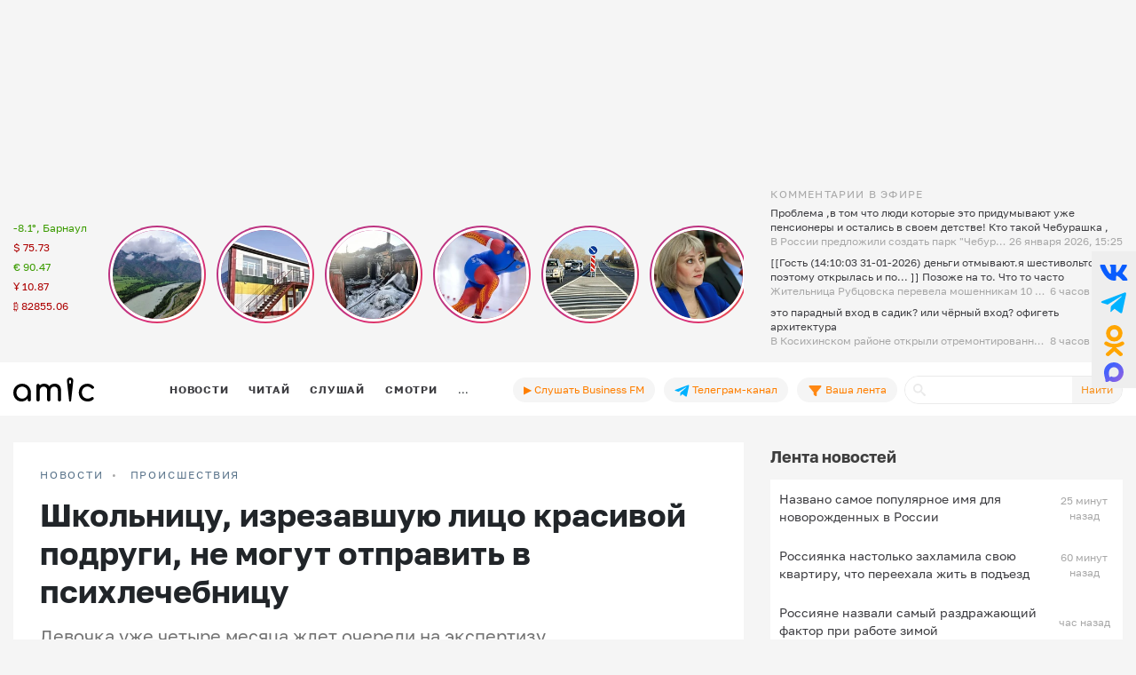

--- FILE ---
content_type: text/html; charset=UTF-8
request_url: https://www.amic.ru/news/shkolnicu-izrezavshuyu-lico-krasivoy-podrugi-ne-mogut-otpravit-v-psihlechebnicu-540864
body_size: 38596
content:
<!DOCTYPE html>
<html lang="ru" class="h-100" prefix="og: http://ogp.me/ns# article: http://ogp.me/ns/article# profile: http://ogp.me/ns/profile# fb: http://ogp.me/ns/fb#">
<head>
    <meta charset="UTF-8">
    <meta name="viewport" content="width=device-width, initial-scale=1, shrink-to-fit=no">
    <meta http-equiv="x-dns-prefetch-control" content="on">
    <link rel="manifest" href="/manifest.json">
    <link rel="dns-prefetch" href="//fonts.googleapis.com">
    <link rel="dns-prefetch" href="//mc.yandex.ru">
    <link rel="dns-prefetch" href="//www.google-analytics.com">
    <link rel="dns-prefetch" href="//cse.google.com">
    <link rel="dns-prefetch" href="//top-fwz1.mail.ru">
    <link rel="dns-prefetch" href="//counter.yadro.ru">
	<link rel="preconnect" href="https://www.googletagmanager.com" />
	<link rel="preconnect" href="https://mc.yandex.ru" />
	<link rel="preconnect" href="https://counter.yadro.ru" />
	<link rel="preconnect" href="https://yandex.ru" />
	<link rel="preconnect" href="https://avatars.mds.yandex.net" />
	<link rel="preconnect" href="https://matchid.adfox.yandex.ru" />
	<link rel="preconnect" href="https://yastatic.net" />
    <title>Школьницу, изрезавшую лицо красивой подруги, не могут отправить в психлечебницу</title>
    <meta name="title" content="Школьницу, изрезавшую лицо красивой подруги, не могут отправить в психлечебницу">
    <meta name="description" content="Девочка уже четыре месяца ждет очереди на экспертизу">
    <meta property="og:title" content="Школьницу, изрезавшую лицо красивой подруги, не могут отправить в психлечебницу"/>
    <meta property="og:description" content="Девочка уже четыре месяца ждет очереди на экспертизу"/>
    <meta property="og:image" content="https://www.amic.ru/images/news/webp/540864_size1.webp"/>
    <meta property="og:type" content="article"/>
    <meta property="og:url" content= "https://www.amic.ru/news/shkolnicu-izrezavshuyu-lico-krasivoy-podrugi-ne-mogut-otpravit-v-psihlechebnicu-540864" />
    <meta name="author" content="ИА Амител" />
    <meta name="copyright" content="Амител">
    <link rel="publisher" href="https://g.page/amitel?gm" />
    <meta property="article:published_time" content="Tue, 09 Apr 2024 17:14:00 +0700"/>
    <link rel="canonical" href="https://www.amic.ru/news/shkolnicu-izrezavshuyu-lico-krasivoy-podrugi-ne-mogut-otpravit-v-psihlechebnicu-540864">
    <link rel="amphtml"  href="https://www.amic.ru/amp/news/540864">
    <link rel="alternate" type="application/rss+xml" title="RSS" href="/rss">
    <link rel="alternate" type="application/rss+xml" title="RSS" href="https://feeds.feedburner.com/amic/news">
    <link rel="icon" type="image/png" href="/img/favicon/favicon-32x32.png" sizes="32x32">
    <link rel="icon" type="image/png" href="/img/favicon/favicon-192x192.png" sizes="192x192">
    <link rel="icon" type="image/png" href="/img/favicon/favicon-96x96.png" sizes="96x96">
    <link rel="icon" type="image/png" href="/img/favicon/favicon-16x16.png" sizes="16x16">
    <link rel="icon" type="image/svg+xml" href="/img/favicon/favicon.svg">
        <script type="application/ld+json">{"@context":"https:\/\/schema.org","@type":"NewsArticle","headline":"Школьницу, изрезавшую лицо красивой подруги, не могут отправить в психлечебницу","url":"https:\/\/www.amic.ru\/news\/shkolnicu-izrezavshuyu-lico-krasivoy-podrugi-ne-mogut-otpravit-v-psihlechebnicu-540864","mainEntityOfPage":"\/news\/shkolnicu-izrezavshuyu-lico-krasivoy-podrugi-ne-mogut-otpravit-v-psihlechebnicu-540864","datePublished":"2024-04-09T17:14:00+07:00","description":"Девочка уже четыре месяца ждет очереди на экспертизу","@id":"https:\/\/www.amic.ru\/news\/shkolnicu-izrezavshuyu-lico-krasivoy-podrugi-ne-mogut-otpravit-v-psihlechebnicu-540864","image":"https:\/\/www.amic.ru\/images\/news\/webp\/540864_size1.webp","identifier":{"@type":"PropertyValue","propertyID":"WebPage","value":"0a8bb5a0-5893-4971-a615-1f08a3face1c"},"articleBody":"В Новосибирской области должны были еще перед Новым годом отправить в московскую психлечебницу девочку, учинившую жестокую расправу над подругой, но уже четыре месяца не могут этого сделать, пишет \"КП-Новосибирск\".Напомним, инцидент произошел 1 октября. Девочки якобы пошли за грибами, в какой-то момент старшая ножом начала бить 13-летнюю подругу, у которой в итоге были изрезаны руки, шея, голова, горло и лицо почти все исполосовано. Врачи пять часов оперировали ребенка.Сейчас пострадавшая находится на домашнем обучении, впереди у нее долгая реабилитация.Напавшую школьницу суд отправил под домашний арест – это решение пытались оспорить, но не вышло. Сейчас она учится заочно.\"Девочка уже четыре месяца ждет очереди в психлечебницу на экспертизу. Дата госпитализации в московскую клинику пока неизвестна\", – отмечает издание.","author":{"name":"ИА Амител","@type":"Organization"},"publisher":{"@type":"NewsMediaOrganization","name":"ИА Амител","legalName":"Информационное агентство Амител","masthead":"https:\/\/www.amic.ru\/about","actionableFeedbackPolicy":"https:\/\/www.amic.ru\/feedback\/","logo":{"@type":"ImageObject","url":"https:\/\/www.amic.ru\/img\/logo-google.png"},"email":"news@amic.ru","telephone":"(7-385-2) 27-18-18","url":"https:\/\/www.amic.ru"},"about":[{"@type":"InformAction","name":"Новосибирская область"},{"@type":"InformAction","name":"громкое дело"},{"@type":"InformAction","name":"Нападения на людей"}]}</script>
<script type="application/ld+json">{"@context":"https:\/\/schema.org","@type":"BreadcrumbList","itemListElement":[{"@type":"ListItem","position":1,"item":{"@id":"\/news","name":"НОВОСТИ"}},{"@type":"ListItem","position":2,"item":{"@id":"\/news\/incident","name":"Происшествия"}}]}</script>
        <meta name="csrf-param" content="_csrf">
<meta name="csrf-token" content="NnT0lLvAcNzZc11iT08n5bjI_3JlaRlhvcc05TBQE5d8J43AjKYJurAVAiwcFlW9y4u0QjcqdCLbpQGHYmZi5Q==">

<link href="/js/splide/dist/css/splide.min.css" rel="stylesheet">
<link href="/js/fotorama/fotorama.css" rel="stylesheet">
<link href="/js/zuck/dist/zuck.min.css" rel="stylesheet">
<link href="/js/zuck/dist/skins/snapgram.min.css" rel="stylesheet">
<link href="/assets/b09caa30/css/bootstrap.min.css" rel="stylesheet">
<link href="/css/site.min.css" rel="stylesheet">
<link href="/css/contents.min.css" rel="stylesheet">
<link href="/css/chart.min.css" rel="stylesheet">
<script src="/js/zuck/dist/zuck.min.js"></script>
<script src="/assets/418ec0fb/jquery.min.js"></script>
<script src="/assets/933c9e67/yii.js" defer></script>	
<!-- Google tag (gtag.js) -->
<script async src="https://www.googletagmanager.com/gtag/js?id=G-B56TR2TLTN"></script>
<script>
  window.dataLayer = window.dataLayer || [];
  function gtag(){dataLayer.push(arguments);}
  gtag('js', new Date());
  gtag('config', 'G-B56TR2TLTN');
</script>

<!-- Yandex.Metrika counter -->
<script type="text/javascript" >
   (function(m,e,t,r,i,k,a){m[i]=m[i]||function(){(m[i].a=m[i].a||[]).push(arguments)};
   m[i].l=1*new Date();
   for (var j = 0; j < document.scripts.length; j++) {if (document.scripts[j].src === r) { return; }}
   k=e.createElement(t),a=e.getElementsByTagName(t)[0],k.async=1,k.src=r,a.parentNode.insertBefore(k,a)})
   (window, document, "script", "https://mc.yandex.ru/metrika/tag.js", "ym");
   setTimeout( function(){ym(34950850, "init", {
        clickmap:true,
        trackLinks:true,
        accurateTrackBounce:true,
        webvisor:true
   });},0);
</script>
<!-- /Yandex.Metrika counter -->
    <!-- Rating@Mail.ru counter -->
    <script type="text/javascript">
        var _tmr = _tmr || [];
        _tmr.push({
            id: "55851",
            type: "pageView",
            start: new Date().getTime()
        });
        setTimeout(function(d, w) {
            var ts = d.createElement("script");
            ts.type = "text/javascript";
            ts.async = true;
            ts.src =
                (d.location.protocol == "https:"
                    ? "https:"
                    : "http:") + "//top-fwz1.mail.ru/js/code.js";
            var f = function() {
                var s = d.getElementsByTagName("script")[0];
                s.parentNode.insertBefore(ts, s);
            };
            if (w.opera == "[object Opera]") {
                d.addEventListener("DOMContentLoaded", f, false);
            } else {
                f();
            }
        },500, document, window);
    </script>
    <!-- //Rating@Mail.ru counter -->
    <!--LiveInternet counter-->
	<script>
	new Image().src = "https://counter.yadro.ru/hit;amicru?r"+
	escape(document.referrer)+((typeof(screen)=="undefined")?"":
	";s"+screen.width+"*"+screen.height+"*"+(screen.colorDepth?
	screen.colorDepth:screen.pixelDepth))+";u"+escape(document.URL)+
	";h"+escape(document.title.substring(0,150))+
	";"+Math.random();</script>
    <!--/LiveInternet-->
    <script>
    window.Ya || (window.Ya = {});
    window.yaContextCb = window.yaContextCb || [];
    window.Ya.adfoxCode || (window.Ya.adfoxCode = {});
    window.Ya.adfoxCode.hbCallbacks || (window.Ya.adfoxCode.hbCallbacks = []);
</script>
<script src="https://yandex.ru/ads/system/header-bidding.js" async></script>
<script src="https://yandex.ru/ads/system/context.js" async ></script>



    <script>
        (function () {
            const script = document.createElement('script');
            script.src = 'https://cdn.adfinity.pro/code/amic.ru/adfinity.js';
            script.async = true;
            let flag = false;
            window.addEventListener('scroll', function() {
                if(window.scrollY>50 && !flag)
                {
                    flag = true;
                    document.head.prepend(script);
                }
            });
        })()

    </script>


<!--AdFox START-->
<!--amic-->
<!--Площадка: amic.ru / * / *-->
<!--Тип баннера: Полноэкранный десктоп-->
<!--Расположение: Полноэкранный десктоп-->
<script>
    window.yaContextCb.push(()=>{
        Ya.adfoxCode.create({
            ownerId: 279920,
            containerId: 'adfox_167402977594575081',
            params: {
                pp: 'dzpu',
                ps: 'dbpj',
                p2: 'ivhg'
            }
        })
    })
</script>
<!--AdFox START-->
<!--amic-->
<!--Площадка: amic.ru / * / *-->
<!--Тип баннера: Фуллскрин РСЯ-->
<!--Расположение: Фуллскрин РСЯ-->

<script>
    window.yaContextCb.push(()=>{
        Ya.adfoxCode.create({
            ownerId: 279920,
            containerId: 'adfox_167402977594575081',
            params: {
                pp: 'dbch',
                ps: 'dbpj',
                p2: 'iakt'
            }
        })
    })
</script>
    <script>
    window.onSwipe = function (el, callbackLeft, callbackRight ) {
        el.addEventListener('touchstart', handleTouchStart, false);
        el.addEventListener('touchmove', handleTouchMove, false);

        var xDown = null;
        var yDown = null;

        function getTouches(evt) {
            return evt.touches ||             // browser API
                evt.originalEvent.touches; // jQuery
        }

        function handleTouchStart(evt) {
            const firstTouch = getTouches(evt)[0];
            xDown = firstTouch.clientX;
            yDown = firstTouch.clientY;
        };

        function handleTouchMove(evt) {
            if ( ! xDown || ! yDown ) {
                return;
            }

            var xUp = evt.touches[0].clientX;
            var yUp = evt.touches[0].clientY;

            var xDiff = xDown - xUp;
            var yDiff = yDown - yUp;

            if ( Math.abs( xDiff ) > Math.abs( yDiff ) ) {/*most significant*/
                if ( xDiff > 0 ) {
                    /* right swipe */
                    callbackRight();
                } else {
                    /* left swipe */
                    callbackLeft();
                }
            } else {
                if ( yDiff > 0 ) {
                    /* down swipe */
                } else {
                    /* up swipe */
                }
            }
            /* reset values */
            xDown = null;
            yDown = null;
        };
    }

</script>

</head>

<body class="d-flex flex-column h-100 ">

<div id="adfox_167402977594575081"></div> <!-- фулскрин -->
<header>
    <div class="container">
        <div class="header-banner" >
            <div class="header-banner_desktop">
            <div id="adfox_167229138467569665"></div>
            <script>
                window.yaContextCb.push(() => {
                    // eslint-disable-next-line no-undef
                    Ya.adfoxCode.create({
                        ownerId: 279920,
                        containerId: 'adfox_167229138467569665',
                        params: {
                            pp: 'g',
                            ps: 'dbpj',
                            p2: 'hiyx'
                        }
                    })
                })
            </script>
        </div>
        </div>

        <div class="row">
            <div class="col-md-1 d-none d-lg-block">
                <div class="header-center__info" style="height:198px;">
                    <ul class="header-center__info-list">
                        <li class="header-center__info-item"><a href="/weather"><span class="header-center__info-link">-8.1°, Барнаул</span></a></li>
                                                    <li class="header-center__info-item"><span id="USD" class="header-center__info-link header-center__info-link_down">$&nbsp;75.73</span></li>
                            <li class="header-center__info-item"><span id="EUR" class="header-center__info-link header-center__info-link_up">€&nbsp;90.47</span></li>
                            <li class="header-center__info-item"><span id="CNY" class="header-center__info-link header-center__info-link_down">Ұ&nbsp;10.87</span></li>
                            <li class="header-center__info-item"><span id="BTC" class="header-center__info-link header-center__info-link_down">&#8383;&nbsp;82855.06</span></li>
                                            </ul>
                </div>
            </div>
            <div class="col-lg-7 col-md-9 stories-cel">
                <div class="stories_cont">
    <div id="stories"></div>
</div>

<script>
    const get = function (array, what) {
        if (array) {
            return array[what] || '';
        } else {
            return '';
        }
    };
    const renderComments = function (comments){
        let html = "";
        var j;
        try{
            let commentsArr = JSON.parse(atob(comments));
            if("object" === typeof commentsArr && commentsArr.length>0){
                html+='<div class="comments">';
                for(let i = 0; i < commentsArr.length; i++){
                    j = commentsArr[i];
                    html+=`<div class="comment"><div class="message">${j.message}</div><div class="published_at">${j.published_at}</div></div>`
                }
                html+='</div>';
            }
        } catch (e){

        }
        return html;

    }
    let stories = new Zuck("stories",{
        skin: 'snapgram',
        avatars: false,         // shows user photo instead of last story item preview
        list: false,           // displays a timeline instead of carousel
        openEffect: false,      // enables effect when opening story
        cubeEffect: false,     // enables the 3d cube effect when sliding story
        autoFullScreen: false, // enables fullscreen on mobile browsers
        backButton: true,      // adds a back button to close the story viewer
        backNative: false,     // uses window history to enable back button on browsers/android
        previousTap: true,     // use 1/3 of the screen to navigate to previous item when tap the story
        localStorage: true,    // set true to save "seen" position. Element must have a id to save properly.
        reactive: false,        // set true if you use frameworks like React to control the timeline (see react.sample.html)
        rtl: false,            // enable/disable RTL
        paginationArrows:true,
        stories: [{"id":577092,"index":0,"photo":"https:\/\/www.amic.ru\/images\/news\/webp\/547524_size2.webp","name":"\u0422\u0440\u0438 \u043d\u043e\u0432\u044b\u0445 \u043e\u0447\u0430\u0433\u0430 \u0441\u0435\u0439\u0441\u043c\u0438\u0447\u0435\u0441\u043a\u043e\u0439 \u0430\u043a\u0442\u0438\u0432\u043d\u043e\u0441\u0442\u0438 \u043e\u0431\u043d\u0430\u0440\u0443\u0436\u0438\u043b\u0438 \u043d\u0430 \u0410\u043b\u0442\u0430\u0435","link":"\/news\/tri-ochaga-seysmicheskoy-aktivnosti-obnaruzhili-na-altae-577092","lastUpdated":1769841300,"seen":false,"published_at":"6 \u0447\u0430\u0441\u043e\u0432 \u043d\u0430\u0437\u0430\u0434","items":[{"id":577092,"type":"photo","length":100,"lastUpdated":1769841300,"src":"https:\/\/www.amic.ru\/images\/news\/webp\/547524_size1.webp","preview":"https:\/\/www.amic.ru\/images\/news\/webp\/547524_size4.webp","link":"\/news\/tri-ochaga-seysmicheskoy-aktivnosti-obnaruzhili-na-altae-577092","linkText":"\u0422\u0430\u043a\u0436\u0435 \u0437\u0430\u043c\u0435\u0442\u0438\u043b\u0438 \u043d\u0435\u043e\u0431\u044b\u0447\u043d\u0443\u044e \u0430\u043a\u0442\u0438\u0432\u043d\u043e\u0441\u0442\u044c \u043d\u0430 \u0442\u0435\u0440\u0440\u0438\u0442\u043e\u0440\u0438\u0438 \u0428\u0435\u0440\u0435\u0433\u0435\u0448\u0430, \u0443 \u0420\u0443\u0434\u043d\u043e\u0433\u043e \u0410\u043b\u0442\u0430\u044f \u0438 \u0422\u0430\u0448\u0442\u0430\u0433\u043e\u043b\u0430","seen":false,"lid":"\u0422\u0430\u043a\u0436\u0435 \u0437\u0430\u043c\u0435\u0442\u0438\u043b\u0438 \u043d\u0435\u043e\u0431\u044b\u0447\u043d\u0443\u044e \u0430\u043a\u0442\u0438\u0432\u043d\u043e\u0441\u0442\u044c \u043d\u0430 \u0442\u0435\u0440\u0440\u0438\u0442\u043e\u0440\u0438\u0438 \u0428\u0435\u0440\u0435\u0433\u0435\u0448\u0430, \u0443 \u0420\u0443\u0434\u043d\u043e\u0433\u043e \u0410\u043b\u0442\u0430\u044f \u0438 \u0422\u0430\u0448\u0442\u0430\u0433\u043e\u043b\u0430","post_title":"\u0422\u0440\u0438 \u043d\u043e\u0432\u044b\u0445 \u043e\u0447\u0430\u0433\u0430 \u0441\u0435\u0439\u0441\u043c\u0438\u0447\u0435\u0441\u043a\u043e\u0439 \u0430\u043a\u0442\u0438\u0432\u043d\u043e\u0441\u0442\u0438 \u043e\u0431\u043d\u0430\u0440\u0443\u0436\u0438\u043b\u0438 \u043d\u0430 \u0410\u043b\u0442\u0430\u0435","internal_id":577092,"comments":"[base64]"}]},{"id":577078,"index":1,"photo":"https:\/\/www.amic.ru\/images\/news\/webp\/577078_size2.webp","name":"\u0412 \u041a\u043e\u0441\u0438\u0445\u0438\u043d\u0441\u043a\u043e\u043c \u0440\u0430\u0439\u043e\u043d\u0435 \u043e\u0442\u043a\u0440\u044b\u043b\u0438 \u043e\u0442\u0440\u0435\u043c\u043e\u043d\u0442\u0438\u0440\u043e\u0432\u0430\u043d\u043d\u044b\u0439 \u0434\u0435\u0442\u0441\u043a\u0438\u0439 \u0441\u0430\u0434 \u0437\u0430 160 \u043c\u0438\u043b\u043b\u0438\u043e\u043d\u043e\u0432 \u0440\u0443\u0431\u043b\u0435\u0439","link":"\/news\/v-kosihinskom-rayone-otkryli-otremontirovannyy-detskiy-sad-za-160-millionov-rubley-577078","lastUpdated":1769834700,"seen":false,"published_at":"8 \u0447\u0430\u0441\u043e\u0432 \u043d\u0430\u0437\u0430\u0434","items":[{"id":577078,"type":"photo","length":100,"lastUpdated":1769834700,"src":"https:\/\/www.amic.ru\/images\/news\/webp\/577078_size1.webp","preview":"https:\/\/www.amic.ru\/images\/news\/webp\/577078_size4.webp","link":"\/news\/v-kosihinskom-rayone-otkryli-otremontirovannyy-detskiy-sad-za-160-millionov-rubley-577078","linkText":"\u0421\u0435\u0439\u0447\u0430\u0441 \u0432 \u0443\u0447\u0440\u0435\u0436\u0434\u0435\u043d\u0438\u0438 \u0440\u0430\u0431\u043e\u0442\u0430\u0435\u0442 \u043f\u044f\u0442\u044c \u0433\u0440\u0443\u043f\u043f","seen":false,"lid":"\u0421\u0435\u0439\u0447\u0430\u0441 \u0432 \u0443\u0447\u0440\u0435\u0436\u0434\u0435\u043d\u0438\u0438 \u0440\u0430\u0431\u043e\u0442\u0430\u0435\u0442 \u043f\u044f\u0442\u044c \u0433\u0440\u0443\u043f\u043f","post_title":"\u0412 \u041a\u043e\u0441\u0438\u0445\u0438\u043d\u0441\u043a\u043e\u043c \u0440\u0430\u0439\u043e\u043d\u0435 \u043e\u0442\u043a\u0440\u044b\u043b\u0438 \u043e\u0442\u0440\u0435\u043c\u043e\u043d\u0442\u0438\u0440\u043e\u0432\u0430\u043d\u043d\u044b\u0439 \u0434\u0435\u0442\u0441\u043a\u0438\u0439 \u0441\u0430\u0434 \u0437\u0430 160 \u043c\u0438\u043b\u043b\u0438\u043e\u043d\u043e\u0432 \u0440\u0443\u0431\u043b\u0435\u0439","internal_id":577078,"comments":"[base64]\/[base64]\/[base64]"}]},{"id":577089,"index":2,"photo":"https:\/\/www.amic.ru\/images\/news\/webp\/577089_size2.webp","name":"\u0412 \u041a\u0430\u043c\u043d\u0435-\u043d\u0430-\u041e\u0431\u0438 \u0432 \u0441\u0442\u0440\u0430\u0448\u043d\u043e\u043c \u043f\u043e\u0436\u0430\u0440\u0435 \u043f\u043e\u0433\u0438\u0431\u043b\u0438 \u0447\u0435\u0442\u044b\u0440\u0435 \u0447\u0435\u043b\u043e\u0432\u0435\u043a\u0430","link":"\/news\/v-kamne-na-obi-v-strashnom-pozhare-pogibli-chetyre-cheloveka-577089","lastUpdated":1769833200,"seen":false,"published_at":"8 \u0447\u0430\u0441\u043e\u0432 \u043d\u0430\u0437\u0430\u0434","items":[{"id":577089,"type":"photo","length":100,"lastUpdated":1769833200,"src":"https:\/\/www.amic.ru\/images\/news\/webp\/577089_size1.webp","preview":"https:\/\/www.amic.ru\/images\/news\/webp\/577089_size4.webp","link":"\/news\/v-kamne-na-obi-v-strashnom-pozhare-pogibli-chetyre-cheloveka-577089","linkText":"\u0421\u0440\u0435\u0434\u0438 \u043f\u043e\u0433\u0438\u0431\u0448\u0438\u0445 \u2014 \u0434\u0432\u043e\u0435 \u0434\u0435\u0442\u0435\u0439","seen":false,"lid":"\u0421\u0440\u0435\u0434\u0438 \u043f\u043e\u0433\u0438\u0431\u0448\u0438\u0445 \u2014 \u0434\u0432\u043e\u0435 \u0434\u0435\u0442\u0435\u0439","post_title":"\u0412 \u041a\u0430\u043c\u043d\u0435-\u043d\u0430-\u041e\u0431\u0438 \u0432 \u0441\u0442\u0440\u0430\u0448\u043d\u043e\u043c \u043f\u043e\u0436\u0430\u0440\u0435 \u043f\u043e\u0433\u0438\u0431\u043b\u0438 \u0447\u0435\u0442\u044b\u0440\u0435 \u0447\u0435\u043b\u043e\u0432\u0435\u043a\u0430","internal_id":577089,"comments":"[base64]"}]},{"id":577084,"index":3,"photo":"https:\/\/www.amic.ru\/images\/news\/webp\/577084_size2.webp","name":"\u0410\u043b\u0442\u0430\u0439\u0441\u043a\u0438\u0439 \u043a\u043e\u043d\u044c\u043a\u043e\u0431\u0435\u0436\u0435\u0446 \u0441\u0442\u0430\u043b \u0447\u0435\u043c\u043f\u0438\u043e\u043d\u043e\u043c \u0420\u043e\u0441\u0441\u0438\u0438","link":"\/news\/altayskiy-konkobezhec-stal-chempionom-rossii-577084","lastUpdated":1769831460,"seen":false,"published_at":"9 \u0447\u0430\u0441\u043e\u0432 \u043d\u0430\u0437\u0430\u0434","items":[{"id":577084,"type":"photo","length":100,"lastUpdated":1769831460,"src":"https:\/\/www.amic.ru\/images\/news\/webp\/577084_size1.webp","preview":"https:\/\/www.amic.ru\/images\/news\/webp\/577084_size4.webp","link":"\/news\/altayskiy-konkobezhec-stal-chempionom-rossii-577084","linkText":"\u0412\u0442\u043e\u0440\u043e\u0435 \u043c\u0435\u0441\u0442\u043e \u0437\u0430\u043d\u044f\u043b \u0430\u0442\u043b\u0435\u0442 \u0438\u0437 \u0427\u0435\u043b\u044f\u0431\u0438\u043d\u0441\u043a\u043e\u0439 \u043e\u0431\u043b\u0430\u0441\u0442\u0438","seen":false,"lid":"\u0412\u0442\u043e\u0440\u043e\u0435 \u043c\u0435\u0441\u0442\u043e \u0437\u0430\u043d\u044f\u043b \u0430\u0442\u043b\u0435\u0442 \u0438\u0437 \u0427\u0435\u043b\u044f\u0431\u0438\u043d\u0441\u043a\u043e\u0439 \u043e\u0431\u043b\u0430\u0441\u0442\u0438","post_title":"\u0410\u043b\u0442\u0430\u0439\u0441\u043a\u0438\u0439 \u043a\u043e\u043d\u044c\u043a\u043e\u0431\u0435\u0436\u0435\u0446 \u0441\u0442\u0430\u043b \u0447\u0435\u043c\u043f\u0438\u043e\u043d\u043e\u043c \u0420\u043e\u0441\u0441\u0438\u0438","internal_id":577084,"comments":"W10="}]},{"id":577072,"index":4,"photo":"https:\/\/www.amic.ru\/images\/news\/webp\/502389_size2.webp","name":"\u0427\u0443\u0439\u0441\u043a\u0438\u0439 \u0442\u0440\u0430\u043a\u0442 \u0432 \u0420\u0435\u0441\u043f\u0443\u0431\u043b\u0438\u043a\u0435 \u0410\u043b\u0442\u0430\u0439 \u043d\u0430\u0447\u0430\u043b\u0438 \u0440\u0430\u0441\u0448\u0438\u0440\u044f\u0442\u044c \u0434\u043e \u0447\u0435\u0442\u044b\u0440\u0435\u0445 \u043f\u043e\u043b\u043e\u0441","link":"\/news\/chuyskiy-trakt-v-respublike-altay-nachali-rasshiryat-do-chetyreh-polos-577072","lastUpdated":1769828400,"seen":false,"published_at":"9 \u0447\u0430\u0441\u043e\u0432 \u043d\u0430\u0437\u0430\u0434","items":[{"id":577072,"type":"photo","length":100,"lastUpdated":1769828400,"src":"https:\/\/www.amic.ru\/images\/news\/webp\/502389_size1.webp","preview":"https:\/\/www.amic.ru\/images\/news\/news\/502389_size4.jpg","link":"\/news\/chuyskiy-trakt-v-respublike-altay-nachali-rasshiryat-do-chetyreh-polos-577072","linkText":"\u0422\u0430\u043a\u0436\u0435 \u0431\u0443\u0434\u0435\u0442 \u043f\u043e\u0441\u0442\u0440\u043e\u0435\u043d \u043e\u0431\u044a\u0435\u0437\u0434\u043d\u043e\u0439 \u043f\u0443\u0442\u044c, \u043c\u0438\u043d\u0443\u044e\u0449\u0438\u0439 \u043d\u0430\u0441\u0435\u043b\u0435\u043d\u043d\u044b\u0435 \u043f\u0443\u043d\u043a\u0442\u044b","seen":false,"lid":"\u0422\u0430\u043a\u0436\u0435 \u0431\u0443\u0434\u0435\u0442 \u043f\u043e\u0441\u0442\u0440\u043e\u0435\u043d \u043e\u0431\u044a\u0435\u0437\u0434\u043d\u043e\u0439 \u043f\u0443\u0442\u044c, \u043c\u0438\u043d\u0443\u044e\u0449\u0438\u0439 \u043d\u0430\u0441\u0435\u043b\u0435\u043d\u043d\u044b\u0435 \u043f\u0443\u043d\u043a\u0442\u044b","post_title":"\u0427\u0443\u0439\u0441\u043a\u0438\u0439 \u0442\u0440\u0430\u043a\u0442 \u0432 \u0420\u0435\u0441\u043f\u0443\u0431\u043b\u0438\u043a\u0435 \u0410\u043b\u0442\u0430\u0439 \u043d\u0430\u0447\u0430\u043b\u0438 \u0440\u0430\u0441\u0448\u0438\u0440\u044f\u0442\u044c \u0434\u043e \u0447\u0435\u0442\u044b\u0440\u0435\u0445 \u043f\u043e\u043b\u043e\u0441","internal_id":577072,"comments":"[base64]\/[base64]"}]},{"id":577073,"index":5,"photo":"https:\/\/www.amic.ru\/images\/news\/webp\/572836_size2.webp","name":"\u041f\u043e\u043c\u043e\u0449\u043d\u0438\u0446\u0443 \u0441\u043a\u0430\u043d\u0434\u0430\u043b\u044c\u043d\u043e\u0433\u043e \u0434\u0435\u043f\u0443\u0442\u0430\u0442\u0430 \u0410\u041a\u0417\u0421 \u041a\u043b\u044e\u0448\u043d\u0438\u043a\u043e\u0432\u043e\u0439 \u043e\u0442\u0441\u0442\u0440\u0430\u043d\u0438\u043b\u0438 \u043e\u0442 \u0440\u0430\u0431\u043e\u0442\u044b","link":"\/news\/pomoschnicu-skandalnogo-deputata-akzs-klyushnikovoy-otstranili-ot-raboty-577073","lastUpdated":1769826300,"seen":false,"published_at":"10 \u0447\u0430\u0441\u043e\u0432 \u043d\u0430\u0437\u0430\u0434","items":[{"id":577073,"type":"photo","length":100,"lastUpdated":1769826300,"src":"https:\/\/www.amic.ru\/images\/news\/webp\/572836_size1.webp","preview":"https:\/\/www.amic.ru\/images\/news\/webp\/572836_size4.webp","link":"\/news\/pomoschnicu-skandalnogo-deputata-akzs-klyushnikovoy-otstranili-ot-raboty-577073","linkText":"\u041d\u0430\u0440\u043e\u0434\u043d\u0430\u044f \u0438\u0437\u0431\u0440\u0430\u043d\u043d\u0438\u0446\u0430, \u0441\u043e\u0433\u043b\u0430\u0441\u043d\u043e \u043c\u0430\u0442\u0435\u0440\u0438\u0430\u043b\u0430\u043c \u0434\u0435\u043b\u0430, \u0443\u0441\u0442\u0440\u043e\u0438\u043b\u0430 \u0421\u0432\u0435\u0442\u043b\u0430\u043d\u0443 \u041a\u0435\u0440\u0431\u0435\u0440 \u043d\u0430 \u0444\u0438\u043a\u0442\u0438\u0432\u043d\u0443\u044e \u0434\u043e\u043b\u0436\u043d\u043e\u0441\u0442\u044c","seen":false,"lid":"\u041d\u0430\u0440\u043e\u0434\u043d\u0430\u044f \u0438\u0437\u0431\u0440\u0430\u043d\u043d\u0438\u0446\u0430, \u0441\u043e\u0433\u043b\u0430\u0441\u043d\u043e \u043c\u0430\u0442\u0435\u0440\u0438\u0430\u043b\u0430\u043c \u0434\u0435\u043b\u0430, \u0443\u0441\u0442\u0440\u043e\u0438\u043b\u0430 \u0421\u0432\u0435\u0442\u043b\u0430\u043d\u0443 \u041a\u0435\u0440\u0431\u0435\u0440 \u043d\u0430 \u0444\u0438\u043a\u0442\u0438\u0432\u043d\u0443\u044e \u0434\u043e\u043b\u0436\u043d\u043e\u0441\u0442\u044c","post_title":"\u041f\u043e\u043c\u043e\u0449\u043d\u0438\u0446\u0443 \u0441\u043a\u0430\u043d\u0434\u0430\u043b\u044c\u043d\u043e\u0433\u043e \u0434\u0435\u043f\u0443\u0442\u0430\u0442\u0430 \u0410\u041a\u0417\u0421 \u041a\u043b\u044e\u0448\u043d\u0438\u043a\u043e\u0432\u043e\u0439 \u043e\u0442\u0441\u0442\u0440\u0430\u043d\u0438\u043b\u0438 \u043e\u0442 \u0440\u0430\u0431\u043e\u0442\u044b","internal_id":577073,"comments":"[base64]\/[base64]\/[base64]\/[base64]\/[base64]"}]},{"id":577010,"index":6,"photo":"https:\/\/www.amic.ru\/images\/news\/webp\/577010_size2.webp","name":"\u0412\u044b\u0441\u043e\u0442\u043d\u044b\u0435 \u0430\u043a\u0446\u0435\u043d\u0442\u044b. \u0427\u0435\u0442\u044b\u0440\u0435 &quot;\u0441\u0432\u0435\u0447\u043a\u0438&quot; \u043f\u043e\u0441\u0442\u0440\u043e\u044f\u0442 \u043d\u0430 \u043f\u0443\u0441\u0442\u044b\u0440\u0435 \u0440\u044f\u0434\u043e\u043c \u0441 &quot;\u0413\u0440\u0430\u043d\u0434 \u0410\u0440\u0435\u043d\u043e\u0439&quot;","link":"\/news\/vysotnye-akcenty-chetyre-svechki-postroyat-na-pustyre-ryadom-s-grand-arenoy-577010","lastUpdated":1769738700,"seen":false,"published_at":"30 \u044f\u043d\u0432\u0430\u0440\u044f 2026, 09:05","items":[{"id":577010,"type":"photo","length":100,"lastUpdated":1769738700,"src":"https:\/\/www.amic.ru\/images\/news\/webp\/577010_size1.webp","preview":"https:\/\/www.amic.ru\/images\/news\/webp\/577010_size4.webp","link":"\/news\/vysotnye-akcenty-chetyre-svechki-postroyat-na-pustyre-ryadom-s-grand-arenoy-577010","linkText":"\u041f\u043e \u0441\u043e\u0441\u0435\u0434\u0441\u0442\u0432\u0443 \u0441 \u0431\u0443\u0434\u0443\u0449\u0438\u043c \u043c\u0438\u043a\u0440\u043e\u0440\u0430\u0439\u043e\u043d\u043e\u043c \u043c\u043e\u0436\u0435\u0442 \u043f\u043e\u044f\u0432\u0438\u0442\u044c\u0441\u044f \u0441\u043f\u043e\u0440\u0442\u0438\u0432\u043d\u0430\u044f \u043f\u043b\u043e\u0449\u0430\u0434\u043a\u0430, \u043a\u043e\u0442\u043e\u0440\u0443\u044e \u0433\u043e\u0442\u043e\u0432 \u0432\u043e\u0437\u0432\u0435\u0441\u0442\u0438 \u0437\u0430\u0441\u0442\u0440\u043e\u0439\u0449\u0438\u043a \u0416\u041a","seen":false,"lid":"\u041f\u043e \u0441\u043e\u0441\u0435\u0434\u0441\u0442\u0432\u0443 \u0441 \u0431\u0443\u0434\u0443\u0449\u0438\u043c \u043c\u0438\u043a\u0440\u043e\u0440\u0430\u0439\u043e\u043d\u043e\u043c \u043c\u043e\u0436\u0435\u0442 \u043f\u043e\u044f\u0432\u0438\u0442\u044c\u0441\u044f \u0441\u043f\u043e\u0440\u0442\u0438\u0432\u043d\u0430\u044f \u043f\u043b\u043e\u0449\u0430\u0434\u043a\u0430, \u043a\u043e\u0442\u043e\u0440\u0443\u044e \u0433\u043e\u0442\u043e\u0432 \u0432\u043e\u0437\u0432\u0435\u0441\u0442\u0438 \u0437\u0430\u0441\u0442\u0440\u043e\u0439\u0449\u0438\u043a \u0416\u041a","post_title":"\u0412\u044b\u0441\u043e\u0442\u043d\u044b\u0435 \u0430\u043a\u0446\u0435\u043d\u0442\u044b. \u0427\u0435\u0442\u044b\u0440\u0435 '\u0441\u0432\u0435\u0447\u043a\u0438' \u043f\u043e\u0441\u0442\u0440\u043e\u044f\u0442 \u043d\u0430 \u043f\u0443\u0441\u0442\u044b\u0440\u0435 \u0440\u044f\u0434\u043e\u043c \u0441 '\u0413\u0440\u0430\u043d\u0434 \u0410\u0440\u0435\u043d\u043e\u0439'","internal_id":577010,"comments":"[base64]\/[base64]\/[base64]"}]},{"id":576998,"index":7,"photo":"https:\/\/www.amic.ru\/images\/news\/webp\/576998_size2.webp","name":"\u0414\u0438\u0440\u0435\u043a\u0442\u043e\u0440 \u0431\u0430\u0440\u043d\u0430\u0443\u043b\u044c\u0441\u043a\u043e\u0433\u043e \u0437\u043e\u043e\u043f\u0430\u0440\u043a\u0430 \u0441\u0442\u0430\u043b \u0441\u0430\u043c\u044b\u043c \u043f\u043e\u043f\u0443\u043b\u044f\u0440\u043d\u044b\u043c \u0431\u0438\u0437\u043d\u0435\u0441\u043c\u0435\u043d\u043e\u043c \u0443 \u0421\u041c\u0418","link":"\/news\/direktor-barnaulskogo-zooparka-stal-samym-populyarnym-biznesmenom-u-smi-576998","lastUpdated":1769731320,"seen":false,"published_at":"30 \u044f\u043d\u0432\u0430\u0440\u044f 2026, 07:02","items":[{"id":576998,"type":"photo","length":100,"lastUpdated":1769731320,"src":"https:\/\/www.amic.ru\/images\/news\/webp\/576998_size1.webp","preview":"https:\/\/www.amic.ru\/images\/news\/webp\/576998_size4.webp","link":"\/news\/direktor-barnaulskogo-zooparka-stal-samym-populyarnym-biznesmenom-u-smi-576998","linkText":"\u0412 \u043f\u0435\u0440\u0432\u0443\u044e \u0442\u0440\u043e\u0439\u043a\u0443 \u0442\u0430\u043a\u0436\u0435 \u0432\u043e\u0448\u043b\u0438 \u0438\u0437\u0432\u0435\u0441\u0442\u043d\u044b\u0439 \u0430\u0440\u0445\u0438\u0442\u0435\u043a\u0442\u043e\u0440 \u0438 \u0432\u043b\u0430\u0434\u0435\u043b\u0435\u0446 \u0441\u0435\u0442\u0438 \u043c\u0430\u0433\u0430\u0437\u0438\u043d\u043e\u0432","seen":false,"lid":"\u0412 \u043f\u0435\u0440\u0432\u0443\u044e \u0442\u0440\u043e\u0439\u043a\u0443 \u0442\u0430\u043a\u0436\u0435 \u0432\u043e\u0448\u043b\u0438 \u0438\u0437\u0432\u0435\u0441\u0442\u043d\u044b\u0439 \u0430\u0440\u0445\u0438\u0442\u0435\u043a\u0442\u043e\u0440 \u0438 \u0432\u043b\u0430\u0434\u0435\u043b\u0435\u0446 \u0441\u0435\u0442\u0438 \u043c\u0430\u0433\u0430\u0437\u0438\u043d\u043e\u0432","post_title":"\u0414\u0438\u0440\u0435\u043a\u0442\u043e\u0440 \u0431\u0430\u0440\u043d\u0430\u0443\u043b\u044c\u0441\u043a\u043e\u0433\u043e \u0437\u043e\u043e\u043f\u0430\u0440\u043a\u0430 \u0441\u0442\u0430\u043b \u0441\u0430\u043c\u044b\u043c \u043f\u043e\u043f\u0443\u043b\u044f\u0440\u043d\u044b\u043c \u0431\u0438\u0437\u043d\u0435\u0441\u043c\u0435\u043d\u043e\u043c \u0443 \u0421\u041c\u0418","internal_id":576998,"comments":"[base64]"}]},{"id":576999,"index":8,"photo":"https:\/\/www.amic.ru\/images\/news\/webp\/576999_size2.webp","name":"\u041e\u0434\u043d\u0430 \u0441\u0435\u043c\u044c\u044f \u2014 \u043e\u0434\u043d\u0430 \u0438\u043f\u043e\u0442\u0435\u043a\u0430. \u0427\u0442\u043e \u0438\u0437\u043c\u0435\u043d\u0438\u0442\u0441\u044f \u0432 \u0436\u0438\u0437\u043d\u0438 \u0440\u043e\u0441\u0441\u0438\u044f\u043d \u0441 1 \u0444\u0435\u0432\u0440\u0430\u043b\u044f 2026 \u0433\u043e\u0434\u0430","link":"\/news\/odna-semya---odna-ipoteka-chto-izmenitsya-v-zhizni-rossiyan-s-1-fevralya-2026-goda-576999","lastUpdated":1769728560,"seen":false,"published_at":"30 \u044f\u043d\u0432\u0430\u0440\u044f 2026, 06:16","items":[{"id":576999,"type":"photo","length":100,"lastUpdated":1769728560,"src":"https:\/\/www.amic.ru\/images\/news\/webp\/576999_size1.webp","preview":"https:\/\/www.amic.ru\/images\/news\/webp\/576999_size4.webp","link":"\/news\/odna-semya---odna-ipoteka-chto-izmenitsya-v-zhizni-rossiyan-s-1-fevralya-2026-goda-576999","linkText":"\u041f\u0440\u0430\u0432\u0438\u043b\u0430 \u043f\u043e\u043b\u0443\u0447\u0435\u043d\u0438\u044f \u043b\u044c\u0433\u043e\u0442\u043d\u043e\u0433\u043e \u0436\u0438\u043b\u0438\u0449\u043d\u043e\u0433\u043e \u043a\u0440\u0435\u0434\u0438\u0442\u0430 \u0443\u0436\u0435\u0441\u0442\u043e\u0447\u0430\u0442, \u0430 \u0431\u043e\u043b\u0435\u0435 40 \u043f\u043e\u0441\u043e\u0431\u0438\u0439 \u043f\u0440\u043e\u0438\u043d\u0434\u0435\u043a\u0441\u0438\u0440\u0443\u044e\u0442","seen":false,"lid":"\u041f\u0440\u0430\u0432\u0438\u043b\u0430 \u043f\u043e\u043b\u0443\u0447\u0435\u043d\u0438\u044f \u043b\u044c\u0433\u043e\u0442\u043d\u043e\u0433\u043e \u0436\u0438\u043b\u0438\u0449\u043d\u043e\u0433\u043e \u043a\u0440\u0435\u0434\u0438\u0442\u0430 \u0443\u0436\u0435\u0441\u0442\u043e\u0447\u0430\u0442, \u0430 \u0431\u043e\u043b\u0435\u0435 40 \u043f\u043e\u0441\u043e\u0431\u0438\u0439 \u043f\u0440\u043e\u0438\u043d\u0434\u0435\u043a\u0441\u0438\u0440\u0443\u044e\u0442","post_title":"\u041e\u0434\u043d\u0430 \u0441\u0435\u043c\u044c\u044f \u2014 \u043e\u0434\u043d\u0430 \u0438\u043f\u043e\u0442\u0435\u043a\u0430. \u0427\u0442\u043e \u0438\u0437\u043c\u0435\u043d\u0438\u0442\u0441\u044f \u0432 \u0436\u0438\u0437\u043d\u0438 \u0440\u043e\u0441\u0441\u0438\u044f\u043d \u0441 1 \u0444\u0435\u0432\u0440\u0430\u043b\u044f 2026 \u0433\u043e\u0434\u0430","internal_id":576999,"comments":"W10="}]},{"id":576963,"index":9,"photo":"https:\/\/www.amic.ru\/images\/news\/webp\/576963_size2.webp","name":"\u041d\u043e\u0432\u0430\u044f \u043c\u0443\u0437\u044b\u043a\u0430\u043b\u044c\u043d\u0430\u044f \u0448\u043a\u043e\u043b\u0430 \u0432 \u0411\u0430\u0440\u043d\u0430\u0443\u043b\u0435 \u0441\u0442\u0430\u043d\u0435\u0442 \u043f\u0435\u0440\u0432\u043e\u0439 \u043d\u0430 \u0410\u043b\u0442\u0430\u0435, \u043f\u043e\u0441\u0442\u0440\u043e\u0435\u043d\u043d\u043e\u0439 \u043f\u043e\u0441\u043b\u0435 \u0440\u0430\u0437\u0432\u0430\u043b\u0430 \u0421\u0421\u0421\u0420","link":"\/news\/novaya-muzykalnaya-shkola-v-barnaule-stanet-pervoy-na-altae-postroennoy-posle-razvala-sssr-576963","lastUpdated":1769667540,"seen":false,"published_at":"29 \u044f\u043d\u0432\u0430\u0440\u044f 2026, 13:19","items":[{"id":576963,"type":"photo","length":100,"lastUpdated":1769667540,"src":"https:\/\/www.amic.ru\/images\/news\/webp\/576963_size1.webp","preview":"https:\/\/www.amic.ru\/images\/news\/webp\/576963_size4.webp","link":"\/news\/novaya-muzykalnaya-shkola-v-barnaule-stanet-pervoy-na-altae-postroennoy-posle-razvala-sssr-576963","linkText":"\u041d\u0430 \u0435\u0435 \u0432\u043e\u0437\u0432\u0435\u0434\u0435\u043d\u0438\u0435 \u0443\u0439\u0434\u0435\u0442 \u043e\u043a\u043e\u043b\u043e 652 \u043c\u0438\u043b\u043b\u0438\u043e\u043d\u043e\u0432 \u0440\u0443\u0431\u043b\u0435\u0439","seen":false,"lid":"\u041d\u0430 \u0435\u0435 \u0432\u043e\u0437\u0432\u0435\u0434\u0435\u043d\u0438\u0435 \u0443\u0439\u0434\u0435\u0442 \u043e\u043a\u043e\u043b\u043e 652 \u043c\u0438\u043b\u043b\u0438\u043e\u043d\u043e\u0432 \u0440\u0443\u0431\u043b\u0435\u0439","post_title":"\u041d\u043e\u0432\u0430\u044f \u043c\u0443\u0437\u044b\u043a\u0430\u043b\u044c\u043d\u0430\u044f \u0448\u043a\u043e\u043b\u0430 \u0432 \u0411\u0430\u0440\u043d\u0430\u0443\u043b\u0435 \u0441\u0442\u0430\u043d\u0435\u0442 \u043f\u0435\u0440\u0432\u043e\u0439 \u043d\u0430 \u0410\u043b\u0442\u0430\u0435, \u043f\u043e\u0441\u0442\u0440\u043e\u0435\u043d\u043d\u043e\u0439 \u043f\u043e\u0441\u043b\u0435 \u0440\u0430\u0437\u0432\u0430\u043b\u0430 \u0421\u0421\u0421\u0420","internal_id":576963,"comments":"[base64]"}]}],
        template: {
            viewerItemBody: function (index, currentIndex, item) {
                console.log(document.URL);
				let link = 'https://www.amic.ru'+item.link;
				let ttitle = item.post_title;
 //               console.log(ttitle);
					new Image().src = "https://counter.yadro.ru/hit;amicru?r"+escape(document.referrer)+((typeof(screen)=="undefined")?"":";s"+screen.width+"*"+screen.height+"*"+(screen.colorDepth?screen.colorDepth:screen.pixelDepth))+";u"+escape(link)+";h"+escape(ttitle.substring(0,150))+";"+Math.random();
                $('.previous').on( "click", function(event) {
                    console.log( stories );
                    //stories.moveStoryItem(true);
                    stories.navigateItem('previous', event);
                    //stories.navigateItem("previous", 0);
                } );
                
                return `<div
                    class="item ${get(item, 'seen') === true ? 'seen' : ''} ${currentIndex === index ? 'active' : ''}"
                    data-time="${get(item, 'time')}" data-type="${get(item, 'type')}" data-index="${index}" data-item-id="${get(item, 'internal_id')}" data-story-id="${get(item, 'internal_id')}">
                    <div class="title"><h2><a href="${item.link}">${item.post_title}</a></h2></div>
                    ${renderComments(item.comments)}
                    <div class="blur-bg" style="background-image: url('${get(item, 'src')}') "></div><div class="image-container" ><img loading="auto" class="media" src="${get(item, 'src')}" ${get(item, 'type')} alt=""/></div>

                    <a class="tip link" href="${get(item, 'link')}" rel="noopener" target="_blank">
                        ${!get(item, 'linkText') || get(item, 'linkText') === '' ? option('language', 'visitLink') : get(item, 'linkText')}
                    </a>
                  </div>`;
            },
			timelineItem: function(itemData) {
				lazy = itemData['index'] == 5?'loading="auto" ':'';
				lazy = itemData['index'] > 5?'loading="lazy" ':lazy;
				return `<div class="story ${itemData['seen'] === true ? 'seen' : ''}">
				<a class="item-link" ${
					itemData['link'] ? `href="${itemData['link'] || ''}"` : ''
				}>
				<span class="item-preview">
				<img lazy="eager" ${lazy}src="${
					 itemData['currentPreview']
				}" alt=""/>
				</span>
				<span class="info" itemProp="author" itemScope itemType="http://schema.org/Person">
				<strong class="name" itemProp="name">${itemData['name']}</strong>
				<span class="time"></span>
				</span>
				</a>
				<ul class="items"></ul>
				</div>`;
			},
            viewerItem: function (storyData, currentStoryItem) {
                var date = new Date(storyData.lastUpdated*1000);
                return `<div class="story-viewer" data-story-id="${get(currentStoryItem, 'internal_id')}">
                    <div class="head">
                      <div class="left">
                        <a class="back">&lsaquo;</a>

                        <span class="item-preview">
                          <img lazy="eager" class="profilePhoto" src="${get(storyData, 'photo')}" alt="${get(storyData, 'name')}" />
                        </span>

                        <div class="info">
                          <strong class="name">${get(storyData, 'name')}</strong>
                          <span class="time">${date.toLocaleDateString()}</span>
                        </div>
                      </div>

                      <div class="right">
                        <span class="time">${get(currentStoryItem, 'timeAgo')}</span>
                        <span class="loading"></span>
                        <a class="close" tabIndex="2">&times;</a>
                      </div>
                    </div>

                    <div class="slides-pointers">
                      <div class="wrap"></div>
                    </div>
                    <div class="slides-pagination">
                      <span class="previous" id="story-prev" style="z-index:999"><img src="/js/zuck/dist/img/previous.svg" alt="previous" width="50" height="50"></span>
                      <span class="next"><img src="/js/zuck/dist/img/next.svg" alt="next" width="50" height="50"></span>
                    </div>
                  </div>`;
            },
        }
    });

    const getCurrentIndex = function ()
    {
        return stories.data.filter((story) => story.id==stories.internalData.currentStory)[0].index;
    }

    stories.back = function ()
    {
        let previousIndex = getCurrentIndex() - 1;
        if( previousIndex < 0) previousIndex =  stories.data.length -1;
        //stories.navigateItem(previousIndex)
        stories.navigateItem('previous', event);
    }

    var stories_container = document.getElementById("stories");
    addEventListener('wheel', (event) => {});

    stories_container.onwheel = (e) => {
        e.preventDefault();
        stories_container.scrollLeft+=e.wheelDeltaY
        return false;
    };

</script>
            </div>
            <div class="col-md-4">
                <div class="header-center__comments">
    <div class="header-comments">
        <div class="header-comments__wrapper"><h2 class="header-comments__title">Комментарии в&nbsp;эфире</h2>
            <ul class="header-comments__list"><li class="header-comments__item">
    <a href="/news/v-rossii-predlozhili-sozdat-park-cheburlyandiya-s-geroyami-sovetskih-skazok-576740" class="">
        <div class="header-comments-item">
            <div class="header-comments-item__top">
                <div class="header-comments-item__text">
                    Проблема ,в том что люди которые это придумывают уже пенсионеры и остались в своем детстве! Кто такой Чебурашка , новое поколение детей и подростков даже не знает.                 </div>
            </div>
            <div class="header-comments-item__bottom">
                <div class="header-comments-item__title">
                    В России предложили создать парк "Чебурляндия" с героями советских сказок                </div>
                <div class="header-comments-item__time">
                    26 января 2026, 15:25                </div>
            </div>
        </div>
    </a>
</li>
<li class="header-comments__item">
    <a href="/news/zhitelnica-rubcovska-perevela-moshennikam-10-millionov-rubley-577091" class="">
        <div class="header-comments-item">
            <div class="header-comments-item__top">
                <div class="header-comments-item__text">
                    [[Гость (14:10:03 31-01-2026) деньги отмывают.я шестивольтовая, поэтому открылась и по... ]]
Позоже на то. Что то часто последнее время у 25+ летних миллионы водятся🧐                </div>
            </div>
            <div class="header-comments-item__bottom">
                <div class="header-comments-item__title">
                    Жительница Рубцовска перевела мошенникам 10 миллионов рублей                </div>
                <div class="header-comments-item__time">
                    6 часов назад                </div>
            </div>
        </div>
    </a>
</li>
<li class="header-comments__item">
    <a href="/news/v-kosihinskom-rayone-otkryli-otremontirovannyy-detskiy-sad-za-160-millionov-rubley-577078" class="">
        <div class="header-comments-item">
            <div class="header-comments-item__top">
                <div class="header-comments-item__text">
                    это парадный вход в садик? или чёрный вход?
офигеть архитектура                </div>
            </div>
            <div class="header-comments-item__bottom">
                <div class="header-comments-item__title">
                    В Косихинском районе открыли отремонтированный детский сад за 160 миллионов рублей                </div>
                <div class="header-comments-item__time">
                    8 часов назад                </div>
            </div>
        </div>
    </a>
</li>
</ul>        </div>
    </div>
</div>
            </div>
        </div>
    </div>
    <div class="nav-cont">
        <div id="js-header-bottom-id" class="header__bottom js-header-bottom">
            <div class="burger">
                <div class="hamburger hamburger--squeeze js-hamburger">
                    <div class="hamburger-box">
                        <div class="hamburger-inner"></div>
                    </div>
                </div>
            </div>
            <div class="header-bottom container">
                <div class="header-bottom__wrapper section-wrapper">
                    <main class="header-bottom__main">
                        <div class="header-bottom__logo"><a href="/" class="header-bottom__logo-link"><img src="/img/amic-logo.svg" width="91" height="28" alt="logo"></a></div>
                        <div class="header-bottom__nav">
                            <nav class="header-nav">
                                <ul class="header-nav__list">
                                    <li class="header-nav__item"><a href="/news" class="header-nav__link" title="Лента новостей">
                                            Новости
                                        </a></li>
                                    <li class="header-nav__item"><a href="/articles" class="header-nav__link" title="Статьи">
                                            Читай
                                        </a></li>
                                    <li class="header-nav__item"><a href="/podcasts" class="header-nav__link" title="Подкасты">
                                            Слушай
                                        </a></li>
                                    <li class="header-nav__item"><a href="/video" class="header-nav__link" title="Видео проекты">
                                            Смотри
                                        </a></li>
									<li class="header-nav__item"><span class="burgerd">...</span></li>

                                </ul>
                            </nav>
                        </div>
                    </main>
                    <aside class="header-bottom__side">
                        <div class="header-bottom__buttons">
                            <div class="header-bottom__button">
                                <a href="https://cast.fmprod.ru/bfm_brn" target="_blank" class="button button_grey">
                                    <span class="button__text tg">▶ Слушать Business FM</span>
                                </a>
                            </div>
                            <div class="header-bottom__button">
                                <a href="https://t.me/amic_ru" target="_blank" class="button button_grey button_grey-tg">
                                <span class="button__icon">
                                    <svg style="width: 17px;height: 14px;" class="icon icon-tg"><use xlink:href="/svg/symbol/sprite-styled.svg#tg"></use></svg>
                                </span>
                                    <span class="button__text tg">&nbsp;Телеграм-канал</span>
                                </a>
                            </div>
							                <div class="header-bottom__button">
                    <span style="fill: #ff8813;" onclick="toggletFiltersModalSel();return false;" class="button button_grey">
                                <span class="button__icon"><i class="fa-solid fa-filter"></i>
									<svg xmlns="http://www.w3.org/2000/svg" viewBox="0 0 512 512" style="width: 17px;height: 14px;" class="icon icon-tg"><title>фильтры материалов</title><path d="M3.9 54.9C10.5 40.9 24.5 32 40 32H472c15.5 0 29.5 8.9 36.1 22.9s4.6 30.5-5.2 42.5L320 320.9V448c0 12.1-6.8 23.2-17.7 28.6s-23.8 4.3-33.5-3l-64-48c-8.1-6-12.8-15.5-12.8-25.6V320.9L9 97.3C-.7 85.4-2.8 68.8 3.9 54.9z"/></svg>
                                </span>
                                &nbsp;Ваша лента
                    </span>
                </div>
                        </div>

                    </aside>
                    <div class="actions">
                        <div class="desktop-search">
                            <form action="/search" method="get" class="search_form">
                                <input type="hidden" value="news" name="index">
                                <input type="text" class="search_input" name="q" aria-label="Поиск">
                                <button>Найти</button>
                            </form>
                        </div>
                    </div>
                </div>
            </div>
        </div>
    </div>

</header>

<main role="main" class="flex-shrink-0 post-view">
    <div class="container">
        <div class="row">
    <div class="col-md-8">
        <div id="post" class="post">
            <div class="breadcrumbs">
    <a class="breadcrumb" href="/news">НОВОСТИ</a><a class="breadcrumb" href="/news/incident">Происшествия</a></div>
            <h1>Школьницу, изрезавшую лицо красивой подруги, не могут отправить в психлечебницу</h1>
            <p class="lead">Девочка уже четыре месяца ждет очереди на экспертизу</p>
            <p class="published_at">09 апреля 2024, 17:14, ИА Амител </p>
            <p class="share_and_comment">
                <a href="#comments" class="comments_btn">Выскажись!</a>
                <a href="https://telegram.me/share/url?url=https://www.amic.ru/news/shkolnicu-izrezavshuyu-lico-krasivoy-podrugi-ne-mogut-otpravit-v-psihlechebnicu-540864&text=Школьницу, изрезавшую лицо красивой подруги, не могут отправить в психлечебницу">
                    <svg style="width: 22px;height: 22px; transition: transform 2s ease 3s;" class="icon icon-tg" id="btn-tg-rotate"><use xlink:href="/svg/symbol/sprite-styled.svg#tg"></use></svg>
                </a>
                <a onclick="Share.vkontakte('https://www.amic.ru/news/shkolnicu-izrezavshuyu-lico-krasivoy-podrugi-ne-mogut-otpravit-v-psihlechebnicu-540864','Школьницу, изрезавшую лицо красивой подруги, не могут отправить в психлечебницу','https://www.amic.ru/images/news/webp/540864_size1.webp','Девочка уже четыре месяца ждет очереди на экспертизу')" href="#">
                    <svg class="icon icon-vk"><use xlink:href="/svg/symbol/sprite-clear.svg#vk"></use></svg>
                </a>
                <a onclick="Share.odnoklassniki('https://www.amic.ru/news/shkolnicu-izrezavshuyu-lico-krasivoy-podrugi-ne-mogut-otpravit-v-psihlechebnicu-540864','Школьницу, изрезавшую лицо красивой подруги, не могут отправить в психлечебницу','https://www.amic.ru/images/news/webp/540864_size1.webp','Девочка уже четыре месяца ждет очереди на экспертизу')" href="#">
                    <svg class="icon icon-ok"><use xlink:href="/svg/symbol/sprite-clear.svg#ok"></use></svg>
                </a>
                <a onclick="navigator.clipboard.writeText('https://www.amic.ru/news/shkolnicu-izrezavshuyu-lico-krasivoy-podrugi-ne-mogut-otpravit-v-psihlechebnicu-540864'); elementPopup(this,'Ссылка скопирована в буфер обмена')" class="copy-link" href="#">
                    <svg xmlns="http://www.w3.org/2000/svg" width="15" height="15" viewBox="0 0 8 8">
                        <use href="/img/share-boxed.svg#share"></use>
                    </svg>
                </a>
            </p>
            <p>
                                    <div class="picture-cont-16x9">
                        <picture class="w-100">
                            <source srcset="https://www.amic.ru/images/news/webp/540864_size5.webp?v=8, https://www.amic.ru/images/news/news/540864_size1.jpg?v=8 2x" media="(min-width: 600px)">
                            <img src="https://www.amic.ru/images/news/news/540864_size2.jpg?v=8" alt="Нападавшая (слева) и пострадавшая (справа) / Фото: nsk.kp.ru со ссылкой на местных жителей" srcset="https://www.amic.ru/images/news/webp/540864_size5.webp?v=8 800w, https://www.amic.ru/images/news/news/540864_size1.jpg?v=8 x2" title="Нападавшая (слева) и пострадавшая (справа) / Фото: nsk.kp.ru со ссылкой на местных жителей" class="w-100">
                        </picture>
                    </div>

                    <div class="image-title">Нападавшая (слева) и пострадавшая (справа) / Фото: nsk.kp.ru со ссылкой на местных жителей</div>
                            </p>
                        <section class="text">
                <p>В Новосибирской области должны были еще перед Новым годом отправить в московскую психлечебницу девочку, учинившую жестокую расправу над подругой, но уже четыре месяца не могут этого сделать, пишет <a href="/go/?u=https%3A%2F%2Fwww.nsk.kp.ru%2Fdaily%2F27588%2F4915529%2F" rel="nofollow" target="_blank">"КП-Новосибирск"</a>.</p>

<p>Напомним, <a href="https://www.amic.ru/news/shkolnica-zamanila-krasivuyu-podrugu-v-sibirskiy-les-i-izrezala-do-polusmerti-530991">инцидент произошел 1 октября</a>. Девочки якобы пошли за грибами, в какой-то момент старшая ножом начала бить 13-летнюю подругу, у которой в итоге были изрезаны руки, шея, голова, горло и лицо почти все исполосовано. Врачи <a href="https://www.amic.ru/news/lico-pochti-vse-devochka-porezannaya-podrugoy-ot-zavisti-k-krasote-v-reanimacii-531015" target="_blank">пять часов оперировали ребенка</a>.</p>

<p>Сейчас пострадавшая находится на домашнем обучении, впереди у нее долгая реабилитация.</p>
<!--AdFox START-->
<!--amic-->
<!--Площадка: amic.ru / * / *-->
<!--Тип баннера: 728х90 D-->
<!--Расположение: Середина новости (после 2 абзаца) D-->
<div id="adfox_168500637671381059" class="mb-3"></div>
<script>
    window.yaContextCb.push(()=>{
        Ya.adfoxCode.create({
            ownerId: 279920,
            containerId: 'adfox_168500637671381059',
            params: {
                pp: 'dmsh',
                ps: 'dbpj',
                p2: 'ijrz'
            }
        })
    })
</script>



<p>Напавшую школьницу суд отправил под домашний арест – это решение пытались оспорить, но не вышло. Сейчас она учится заочно.</p>

<blockquote>
<p>"Девочка уже четыре месяца ждет очереди в психлечебницу на экспертизу. Дата госпитализации в московскую клинику пока неизвестна", – отмечает издание.</p>
</blockquote>

<div class="inject2" id="27210726-1e69-49d8-ac87-dbfa750931ec">
    <div class="illustration">
                    <div class="picture-cont-16x9">
                <a href="/news/proisshestviya/v-sibirskoy-shkole-dve-devochki-podralis-raspylili-percovku-i-slomali-rakovinu-511706">
                    <picture class="w-100">
                        <source srcset="/images/default.jpg, /images/default.jpg 2x" media="(min-width: 600px)">
                        <img src="/images/default.jpg" alt="Фото: nsk.kp.ru со ссылкой на соцсети" class="w-100" loading="lazy">
                    </picture>
                </a>
            </div>
        
    </div>

    <div class="meta">
        <h2 class="title"><a href="/news/proisshestviya/v-sibirskoy-shkole-dve-devochki-podralis-raspylili-percovku-i-slomali-rakovinu-511706">В сибирской школе две девочки подрались, распылили «перцовку» и сломали раковину</a></h2>
        <div class="lead">В новосибирском Минобразования отметили, что в курсе случившегося и «держат ситуацию на контроле»</div>
        <div class="breadcrumbs">
            <a class="breadcrumb" href="/news">НОВОСТИ</a><a class="breadcrumb" href="/news/incident">Происшествия</a>        </div>
    </div>
</div>                                                                                </section>
            <div class="post_tags">
	<a class="post_tags-item" href="/tags/novosibirsk">Новосибирская область</a>
	<a class="post_tags-item" href="/tags/gromkoe-delo">громкое дело</a>
	<a class="post_tags-item" href="/tags/napadeniya-na-lyudey">Нападения на людей</a>
</div>
			<section class="share-this">
				
<div class="btn-group reactionb">
	<i><img src="/img/reactionbutton/1.svg" width="32" height="32" class="reationbutton" onclick="reaction(0)"  id="rbki_0"><p id="rbk_0">0</p></i>
	<i><img src="/img/reactionbutton/2.svg" width="32" height="32" class="reationbutton" onclick="reaction(1)"  id="rbki_1"><p id="rbk_1">0</p></i>
	<i><img src="/img/reactionbutton/3.svg" width="32" height="32" class="reationbutton" onclick="reaction(2)"  id="rbki_2"><p id="rbk_2">0</p></i>
	<i><img src="/img/reactionbutton/4.svg" width="32" height="32" class="reationbutton" onclick="reaction(3)"  id="rbki_3"><p id="rbk_3">0</p></i>
	<i><img src="/img/reactionbutton/5.svg" width="32" height="32" class="reationbutton active" onclick="reaction(4)"  id="rbki_4"><p id="rbk_4">1</p></i>
	<i><img src="/img/reactionbutton/6.svg" width="32" height="32" class="reationbutton active" onclick="reaction(5)"  id="rbki_5"><p id="rbk_5">8</p></i>
</div>
<div id="ok_shareWidget" style="display: inline;"></div>
            <div style="clear: both;"></div>
            </section>

<script>
!function (d, id, did, st, title, description, image) {
  function init(){
    OK.CONNECT.insertShareWidget(id,did,st, title, description, image);
  }
  if (!window.OK || !OK.CONNECT || !OK.CONNECT.insertShareWidget) {
    var js = d.createElement("script");
    js.src = "https://connect.ok.ru/connect.js";
    js.onload = js.onreadystatechange = function () {
    if (!this.readyState || this.readyState == "loaded" || this.readyState == "complete") {
      if (!this.executed) {
        this.executed = true;
        setTimeout(init, 0);
      }
    }};
    d.documentElement.appendChild(js);
  } else {
    init();
  }
}(document,"ok_shareWidget",document.URL,'{"sz":30,"st":"oval","ck":1,"bgclr":"ED8207","txclr":"FFFFFF"}',"","","");
</script>
                            <section style="height: 100px;">
                    <div align="center">
        <!--AdFox START-->
    <!--amic-->
    <!--Площадка: amic.ru / * / *-->
    <!--Тип баннера: 700х100/перетяжка_6-->
    <!--Расположение: середина страницы-->
    <div id="adfox_163290315222648914" class="mb-3"></div>
    <script>
        window.yaContextCb.push(()=>{
            Ya.adfoxCode.create({
                ownerId: 279920,
                containerId: 'adfox_163290315222648914',
                params: {
                    pp: 'h',
                    ps: 'dbpj',
                    p2: 'hduh'
                }
            })
        })
    </script>
</div>
                </section>
                        <section class="comments" id="comments">
                
<h2 class="comments-title">
    Комментарии&nbsp;<sup><small>1</small></sup>
</h2>
<div class="comments-list">

<a href="javascript:void(0)" class="link-B disabled" name="470288c1b96ff28b76be4e82f048353d_1" aria-disabled="true" disabled></a>

<div class="media-block user-block" id="comment-176115" data-author="Гость" data-id="176115" data-time="16:29:32 10-04-2024">
      <a class="media-left" href="#470288c1b96ff28b76be4e82f048353d_2"><img class="rounded-circle mr-3" alt="Avatar Picture" loading="lazy" src="/images/avatar-images/avatar_470288c1b96ff28b76be4e82f048353d.png"></a>
      <div class="media-body">
        <div class="mar-btm">
          <a href="#470288c1b96ff28b76be4e82f048353d_2" class="btn-link text-semibold media-heading box-inline">Гость</a>
          <p class="text-muted text-sm"><svg class="icon icon-comments" width="12px" height="12px"><use xlink:href="/svg/symbol/sprite-clear.svg#clock"></use></svg> 16:29:32 10-04-2024</p>
        </div>
        <p>Что красота-то делает с людьми.</p>
        <div class="pad-ver">
        <span class="tag tag-sm"><svg class="icon icon-comments" width="14px" height="14px"><use xlink:href="/svg/symbol/sprite-clear.svg#yy"></use></svg>&nbsp;&nbsp;<span id="cnt_176115">0</span> Нравится</span>
          <div class="btn-group">
            <a class="btn btn-sm btn-outline-secondary btn-hover-secondary btnlike" href="javascript:void(0)"  onclick="clike(1,176115,this)">
			<svg class="icon icon-comments" width="15px" height="15px"><use xlink:href="/svg/symbol/sprite-clear.svg#up"></use></svg>
            </a>
            <a class="btn btn-sm btn-outline-secondary btn-hover-secondary btnlike" href="javascript:void(0)" onclick="clike(-1,176115,this)">
            <svg class="icon icon-comments" width="15px" height="15px"><use xlink:href="/svg/symbol/sprite-clear.svg#down"></use></svg></a>
          </div>
          <a class="btn btn-sm btn-outline-secondary" href="javascript:void(0)" onclick="answer(this)">Ответить</a>
        </div>
        <hr>

	</div>
</div>
</div>
<div class="comments-form" id="commentsForm">
        <form method="post">
        <input type="hidden" name="_csrf" value="NnT0lLvAcNzZc11iT08n5bjI_3JlaRlhvcc05TBQE5d8J43AjKYJurAVAiwcFlW9y4u0QjcqdCLbpQGHYmZi5Q==">
        <input type="hidden" name="parent_id" value="0" id="commentParentId">
        <div class="form-group">
			<div class="row">
				<label for="fakename" class="control-label ml-4">Имя</label>
					<div class="col-sm mb-3"><input type="text"  class="form-control" name="fakename" id="fakename" value="" maxlength="30"></div>
            </div>
            <textarea class="form-control" name="message" id="commentFormTextarea" cols="30" rows="5" aria-label="Сообщение"></textarea>
        </div>
        <div class="form-group">
            <div class="">
                                <input type="hidden" name="capcha_salt" value="MTguODQ=">
                <label for="capcha">Решите пример: <i style="opacity: 0;">1</i>5<i style="opacity: 0;">0</i>+<i style="opacity: 0;">2</i>1<i style="opacity: 0;">0</i>=</label>
                <input type="text" name="capcha" style="outline: none;border: 1px solid #212529;width: 25px;" aria-label="capcha">
            </div>
            <button type="submit" class="btn btn-primary">Отправить</button>

        </div>
    </form>
</div>
<script>
    window.answer = function (elem){
        const author = elem.parentNode.parentNode.parentNode.dataset.author;
        const time = elem.parentNode.parentNode.parentNode.dataset.time;
        const parentId = elem.parentNode.parentNode.parentNode.dataset.id;
		const message = $(elem.parentNode.parentNode).find('p:not(.text-muted)').html().replace(/<span>.*<\/span>\n?/m, '').substring(0,60);
		let text = '[[' + author + " ("+ time +") " + message + "... ]]\n";
        $("#commentFormTextarea").html(text).focus()[0].setSelectionRange(text.length + 2, text.length+ 2);
		$("#commentParentId").val(parentId);
    }
    window.clike = function (g,id,el){
		$('#comment-'+id+' .btnlike').addClass('disabled').attr('aria-disabled',true);
		t = Number( $( '#cnt_'+id ).text() );
		$( '#cnt_'+id ).text(t+g);
		$.post( "clike", { id:id, grd:g, _csrf:'NnT0lLvAcNzZc11iT08n5bjI_3JlaRlhvcc05TBQE5d8J43AjKYJurAVAiwcFlW9y4u0QjcqdCLbpQGHYmZi5Q==', nid:540864}, function( data ) {
			console.log(data);
		});
	}
</script>
            </section>
        </div>
    </div>
    <script>
        (function (){
            let main_view_cont = document.getElementById('post');
            let height = main_view_cont.offsetHeight;
            console.log(height)
            let style = document.createElement("style");
            style.innerHTML = "#lenta-container{ max-height:"+height+"px;}";
            main_view_cont.parentNode.append(style);
        })()
    </script>
    <div class="col-md-4" id="lenta-container">
        <a class="news-link" href="/news">Лента новостей</a>

<div id="vi_105778"></div>

<script type="text/javascript">
    function moevideo() {
        console.log("Подключение моёвидео");

        (
            () => {
                const script = document.createElement("script");
                script.defer = true,
                    script.src = "https://cdn1.moe.video/player/mvplayer.min.js";
                script.onload = () => {
                    addContentRoll({
                        width: '100%',
                        placement: 10167,
                        promo: true,
                        advertCount: 10,
                        slot: 'page',
                        sound: 'onclick',
                        fly:{
                            mode: 'stick',
                            animation: 'fly',
                            width: 450,
                            closeSecOffset: 3,
                            position: 'bottom-right',
                        },
                        adEmpty: () => {
                            var i = document.createElement("script");
                            i.src = "https://player.codes/tag/load.js?sid=105778&tag_id=vi_105778";
                            document.head.append(i);                     },
                    });
                }
                document.body.append(script);
            }
        )()
    }
    function adfinityVideoAdv(){
        console.log("Подключение adfinity")
        adfinity.event().publish('externalLaunch', 8427);
    }
    function videoAdvRotate(){
        const date = new Date();
        date.getSeconds()
        let flag = false;
        const scrollDelay = 200;
        console.log("Загрузка видеорекламы, ожидание прокрутки "+scrollDelay+"px")
        if(window.scrollY>scrollDelay && !flag) {
            console.log("Подключение видеорекламы, скролл достигнул " + scrollDelay + "px")
            flag = true;
            window.removeEventListener("scroll", videoAdvRotate);
            // if(date.getSeconds()%2){ Это пример реализации ротации
            //     moevideo();
            // } else {
            //     adfinityVideoAdv();
            // }
            moevideo();
        }
    }
    setTimeout((function (){
//        let flag = false;
        window.addEventListener('scroll',videoAdvRotate);
    }), 3000);

</script>

<div class="lenta">
    <div id='list-wrapper' class='list-wrapper'><div><h3>
    <a href="/news/nazvano-samoe-populyarnoe-imya-dlya-novorozhdennyh-v-rossii-577106">Названо самое популярное имя для новорожденных в России</a>    <div class="published_at">
        25 минут назад                    </div>
</h3>

</div><div><h3>
    <a href="/news/rossiyanka-nastolko-zahlamila-svoyu-kvartiru-chto-pereehala-zhit-v-podezd-577103">Россиянка настолько захламила свою квартиру, что переехала жить в подъезд</a>    <div class="published_at">
        60 минут назад                    </div>
</h3>

</div><div><h3>
    <a href="/news/rossiyane-nazvali-samyy-razdrazhayuschiy-faktor-pri-rabote-zimoy-577102">Россияне назвали самый раздражающий фактор при работе зимой</a>    <div class="published_at">
        час назад                    </div>
</h3>

</div><div><h3>
    <a href="/news/muzhchina-ne-smog-perezhit-utratu-suprugi-na-kurorte-i-umer-577101">Мужчина не смог пережить утрату супруги на курорте и умер</a>    <div class="published_at">
        2 часа назад                    </div>
</h3>

</div><div><h3>
    <a href="/news/koshatnicu-derzhavshuyu-v-kvartire-60-zhivotnyh-zastavili-izbavitsya-ot-bolshinstva-pitomcev-577100">Кошатницу, державшую в квартире 60 животных, заставили избавиться от большинства питомцев</a>    <div class="published_at">
        2 часа назад                    </div>
</h3>

</div><div><h3>
    <a href="/news/sibiryaki-zabyvali-na-vokzalah-telefony-klyuchi-i-vstavnye-zuby-577099">Сибиряки забывали на вокзалах телефоны, ключи и вставные зубы</a>    <div class="published_at">
        2 часа назад                    </div>
</h3>

</div><div><h3>
    <a href="/news/eksperty-rasskazali-kakoe-oruzhie-vozmezdiya-mogut-ispolzovat-vs-rf-577098">Эксперты рассказали, какое "оружие возмездия" могут использовать ВС РФ</a>    <div class="published_at">
        3 часа назад                            <span class="commnets">&nbsp;<svg class="icon icon-comments"><use xlink:href="/svg/symbol/sprite-clear.svg#comments"></use></svg>1</span>
            </div>
</h3>

</div><div><h3>
    <a href="/news/rossiyanina-paralizovalo-vo-vremya-semeynogo-otdyha-v-tailande-577108">Россиянина парализовало во время семейного отдыха в Таиланде</a>    <div class="published_at">
        3 часа назад                    </div>
</h3>

</div><div><h3>
    <a href="/news/eksperty-obyasnili-kak-opredelit-dokumenty-sozdannye-neyrosetyu-577097">Эксперты объяснили, как определить документы, созданные нейросетью</a>    <div class="published_at">
        4 часа назад                    </div>
</h3>

</div><div><h3>
    <a href="/news/nazvany-pyat-vakcin-kotorye-mogut-prodlit-zhizn-577096">Названы пять вакцин, которые могут продлить жизнь</a>    <div class="published_at">
        4 часа назад                    </div>
</h3>

</div>    <style>
        .desktop-lent-banner{
            min-height: 400px;
        }
        .lenta .list-wrapper div.desktop-lent-banner:hover{
            background: transparent;
        }
        .desktop-lent-banner>div{
            display: flex;
            align-items: center;
            justify-content: center;
        }
    </style>
<div class="desktop-lent-banner text-center">
    <div id="lent_adfox_163238723987728973"></div>
    <script>
        window.yaContextCb.push(() => {
            // eslint-disable-next-line no-undef
            Ya.adfoxCode.create({
                ownerId: 279920,
                containerId: 'lent_adfox_163238723987728973',
                params: {
                    pp: 'g',
                    ps: 'dbpj',
                    p2: 'hijw'
                }
            })
        })
    </script>
</div>

<div><h3>
    <a href="/news/rossiyane-nazvali-svoi-lyubimye-zapretnye-produkty-577095">Россияне назвали свои любимые "запретные" продукты</a>    <div class="published_at">
        4 часа назад                    </div>
</h3>

</div><div><h3>
    <a href="/news/v-rossii-mogut-ustanovit-limit-na-kolichestvo-vneseniya-nalichnyh-577094">В России могут установить лимит на количество внесения наличных</a>    <div class="published_at">
        5 часов назад                            <span class="commnets">&nbsp;<svg class="icon icon-comments"><use xlink:href="/svg/symbol/sprite-clear.svg#comments"></use></svg>2</span>
            </div>
</h3>

</div><div><h3>
    <a href="/news/glava-sk-bastrykin-vzyal-na-kontrol-delo-s-travmirovannym-rebenkom-v-biyske-577093">Глава СК Бастрыкин взял на контроль дело с травмированным ребенком в Бийске</a>    <div class="published_at">
        6 часов назад                            <span class="commnets">&nbsp;<svg class="icon icon-comments"><use xlink:href="/svg/symbol/sprite-clear.svg#comments"></use></svg>1</span>
            </div>
</h3>

</div><div><h3>
    <a href="/news/tri-ochaga-seysmicheskoy-aktivnosti-obnaruzhili-na-altae-577092">Три новых очага сейсмической активности обнаружили на Алтае</a>    <div class="published_at">
        6 часов назад                            <span class="commnets">&nbsp;<svg class="icon icon-comments"><use xlink:href="/svg/symbol/sprite-clear.svg#comments"></use></svg>1</span>
            </div>
</h3>

</div><div><h3>
    <a href="/news/zhitelnica-rubcovska-perevela-moshennikam-10-millionov-rubley-577091">Жительница Рубцовска перевела мошенникам 10 миллионов рублей</a>    <div class="published_at">
        6 часов назад                            <span class="commnets">&nbsp;<svg class="icon icon-comments"><use xlink:href="/svg/symbol/sprite-clear.svg#comments"></use></svg>6</span>
            </div>
</h3>

</div><div><h3>
    <a href="/news/zapisi-o-seksualnom-nasilii-i-ubiystve-devochek-trampom-nashli-v-faylah-epshteyna-577090">Записи о сексуальном насилии и убийстве девочек Трампом нашли в файлах Эпштейна</a>    <div class="published_at">
        7 часов назад                            <span class="commnets">&nbsp;<svg class="icon icon-comments"><use xlink:href="/svg/symbol/sprite-clear.svg#comments"></use></svg>3</span>
            </div>
</h3>

</div><div><h3>
    <a href="/news/v-gosdume-trebuyut-primenit-oruzhie-vozmezdiya-v-zone-svo-577088">В Госдуме требуют применить "оружие возмездия" в зоне СВО</a>    <div class="published_at">
        7 часов назад                            <span class="commnets">&nbsp;<svg class="icon icon-comments"><use xlink:href="/svg/symbol/sprite-clear.svg#comments"></use></svg>1</span>
            </div>
</h3>

</div><div><h3>
    <a href="/news/minoborony-rasshirilo-spisok-bolezney-s-kotorymi-nelzya-budet-sluzhit-po-kontraktu-577087">Минобороны расширило список болезней, с которыми нельзя будет служить по контракту</a>    <div class="published_at">
        7 часов назад                    </div>
</h3>

</div><div><h3>
    <a href="/news/rezkoe-poteplenie-pochti-do-nulya-ozhidaetsya-v-altayskom-krae-31-yanvarya-577086">Резкое потепление почти до нуля ожидается в Алтайском крае 31 января</a>    <div class="published_at">
        8 часов назад                            <span class="commnets">&nbsp;<svg class="icon icon-comments"><use xlink:href="/svg/symbol/sprite-clear.svg#comments"></use></svg>1</span>
            </div>
</h3>

</div><div><h3>
    <a href="/news/chto-znachit-nedelya-o-mytare-i-farisee-i-kakie-tradicii-s-ney-svyazany-576987">Что значит Неделя о мытаре и фарисее и какие традиции с ней связаны?</a>    <div class="published_at">
        8 часов назад                    </div>
</h3>

</div>    <style>
        .desktop-lent-banner{
            min-height: 400px;
        }
        .lenta .list-wrapper div.desktop-lent-banner:hover{
            background: transparent;
        }
        .desktop-lent-banner>div{
            display: flex;
            align-items: center;
            justify-content: center;
        }
    </style>
<div class="desktop-lent-banner text-center">
    <!--AdFox START-->
    <!--amic-->
    <!--Площадка: amic.ru / * / *-->
    <!--Тип баннера: лента новостей D-->
    <!--Расположение: середина страницы-->
    <div id="lent_20_adfox_167445535598639688"></div>
    <script>
        window.yaContextCb.push(()=>{
            Ya.adfoxCode.create({
                ownerId: 279920,
                sequentialLoading: true,
                containerId: 'lent_20_adfox_167445535598639688',
                params: {
                    pp: 'h',
                    ps: 'dbpj',
                    p2: 'iase'
                }
            })
        })
    </script>
</div>

<div><h3>
    <a href="/news/v-kosihinskom-rayone-otkryli-otremontirovannyy-detskiy-sad-za-160-millionov-rubley-577078">В Косихинском районе открыли отремонтированный детский сад за 160 миллионов рублей</a>    <div class="published_at">
        8 часов назад                            <span class="commnets">&nbsp;<svg class="icon icon-comments"><use xlink:href="/svg/symbol/sprite-clear.svg#comments"></use></svg>2</span>
            </div>
</h3>

</div><div><h3>
    <a href="/news/umerla-zvezda-filma-odin-doma-ketrin-ohara-577085">Умерла звезда фильма "Один дома" Кэтрин О'Хара</a>    <div class="published_at">
        8 часов назад                            <span class="commnets">&nbsp;<svg class="icon icon-comments"><use xlink:href="/svg/symbol/sprite-clear.svg#comments"></use></svg>1</span>
            </div>
</h3>

</div><div><h3>
    <a href="/news/v-kamne-na-obi-v-strashnom-pozhare-pogibli-chetyre-cheloveka-577089">В Камне-на-Оби в страшном пожаре погибли четыре человека</a>    <div class="published_at">
        8 часов назад                            <span class="commnets">&nbsp;<svg class="icon icon-comments"><use xlink:href="/svg/symbol/sprite-clear.svg#comments"></use></svg>3</span>
            </div>
</h3>

</div><div><h3>
    <a href="/news/altayskiy-konkobezhec-stal-chempionom-rossii-577084">Алтайский конькобежец стал чемпионом России</a>    <div class="published_at">
        9 часов назад                    </div>
</h3>

</div><div><h3>
    <a href="/news/chuyskiy-trakt-v-respublike-altay-nachali-rasshiryat-do-chetyreh-polos-577072">Чуйский тракт в Республике Алтай начали расширять до четырех полос</a>    <div class="published_at">
        10 часов назад                            <span class="commnets">&nbsp;<svg class="icon icon-comments"><use xlink:href="/svg/symbol/sprite-clear.svg#comments"></use></svg>4</span>
            </div>
</h3>

</div><div><h3>
    <a href="/news/pomoschnicu-skandalnogo-deputata-akzs-klyushnikovoy-otstranili-ot-raboty-577073">Помощницу скандального депутата АКЗС Клюшниковой отстранили от работы</a>    <div class="published_at">
        10 часов назад                            <span class="commnets">&nbsp;<svg class="icon icon-comments"><use xlink:href="/svg/symbol/sprite-clear.svg#comments"></use></svg>4</span>
            </div>
</h3>

</div><div><h3>
    <a href="/news/zhitel-altaya-chut-ne-zadushil-byvshuyu-zhenu-potomu-chto-ona-ne-poshla-za-vtoroy-butylkoy-577071">Житель Алтая чуть не задушил бывшую жену, потому что она не пошла за очередной бутылкой</a>    <div class="published_at">
        10 часов назад                            <span class="commnets">&nbsp;<svg class="icon icon-comments"><use xlink:href="/svg/symbol/sprite-clear.svg#comments"></use></svg>4</span>
            </div>
</h3>

</div><div><h3>
    <a href="/news/za-slishkom-gromkiy-smeh-na-rabote-mogut-uvolit-577066">За слишком громкий смех на работе могут уволить</a>    <div class="published_at">
        10 часов назад                            <span class="commnets">&nbsp;<svg class="icon icon-comments"><use xlink:href="/svg/symbol/sprite-clear.svg#comments"></use></svg>4</span>
            </div>
</h3>

</div><div><h3>
    <a href="/news/nazvany-samye-problemnye-kurorty-dlya-rossiyskih-turistov-577065">Названы самые проблемные курорты для российских туристов</a>    <div class="published_at">
        11 часов назад                            <span class="commnets">&nbsp;<svg class="icon icon-comments"><use xlink:href="/svg/symbol/sprite-clear.svg#comments"></use></svg>3</span>
            </div>
</h3>

</div><div><h3>
    <a href="/news/nazvany-strany-s-samymi-nevkusnymi-blyudami-v-mire-577062">Эксперты назвали страны с самыми невкусными блюдами в мире</a>    <div class="published_at">
        11 часов назад                            <span class="commnets">&nbsp;<svg class="icon icon-comments"><use xlink:href="/svg/symbol/sprite-clear.svg#comments"></use></svg>7</span>
            </div>
</h3>

</div>    <style>
        .desktop-lent-banner{
            min-height: 400px;
        }
        .lenta .list-wrapper div.desktop-lent-banner:hover{
            background: transparent;
        }
        .desktop-lent-banner>div{
            display: flex;
            align-items: center;
            justify-content: center;
        }
    </style>
<div class="desktop-lent-banner text-center">
    <!--AdFox START-->
    <!--amic-->
    <!--Площадка: amic.ru / * / *-->
    <!--Тип баннера: лента новостей D-->
    <!--Расположение: середина страницы-->
    <div id="lent_20_adfox_16744553559863968830"></div>
    <script>
        window.yaContextCb.push(()=>{
            Ya.adfoxCode.create({
                ownerId: 279920,
                sequentialLoading: true,
                containerId: 'lent_20_adfox_16744553559863968830',
                params: {
                    pp: 'h',
                    ps: 'dbpj',
                    p2: 'iase'
                }
            })
        })
    </script>
</div>

<div><h3>
    <a href="/news/kak-markirovka-zvonkov-zatrudnyaet-rabotu-biznesa-i-ne-pomogaet-borotsya-s-moshennikami-577056">Как маркировка звонков затрудняет работу бизнеса и не помогает бороться с мошенниками</a>    <div class="published_at">
        12 часов назад                    </div>
</h3>

</div><div><h3>
    <a href="/news/futbolist-otkazalsya-ot-sportivnoy-karery-iz-za-slishkom-malenkogo-penisa-577039">Футболист отказался от спортивной карьеры из-за слишком маленького пениса</a>    <div class="published_at">
        12 часов назад                            <span class="commnets">&nbsp;<svg class="icon icon-comments"><use xlink:href="/svg/symbol/sprite-clear.svg#comments"></use></svg>4</span>
            </div>
</h3>

</div><div><h3>
    <a href="/news/reshites-na-peremeny-astrologicheskiy-prognoz-dlya-kazhdogo-znaka-zodiaka-na-31-yanvarya-577027">Решитесь на перемены. Астрологический прогноз для каждого знака зодиака на 31 января</a>    <div class="published_at">
        13 часов назад                    </div>
</h3>

</div><div><h3>
    <a href="/news/do--8-o-pogode-v-barnaule-31-yanvarya-577083">До -8. О погоде в Барнауле 31 января</a>    <div class="published_at">
        13 часов назад                    </div>
</h3>

</div><div><h3>
    <a href="/news/takoy-den-moratoriy-na-blokirovku-telegram-i-prichiny-zakrytiya-torgovyh-tochek-mvideo-577082">Такой день. Мораторий на блокировку Telegram и причины закрытия торговых точек "М.Видео"</a>    <div class="published_at">
        20 часов назад                            <span class="commnets">&nbsp;<svg class="icon icon-comments"><use xlink:href="/svg/symbol/sprite-clear.svg#comments"></use></svg>1</span>
            </div>
</h3>

</div><div><h3>
    <a href="/news/ekspert-nazvala-glavnye-trendy-zhenskoy-mody-2026-goda-577081">Эксперт назвала главные тренды женской моды 2026 года</a>    <div class="published_at">
        20 часов назад                            <span class="commnets">&nbsp;<svg class="icon icon-comments"><use xlink:href="/svg/symbol/sprite-clear.svg#comments"></use></svg>3</span>
            </div>
</h3>

</div><div><h3>
    <a href="/news/deputat-gosdumy-s-altaya-nazvala-vinovnyh-v-massovoy-gibeli-pacientov-internata-v-kuzbasse-577080">Депутат Госдумы с Алтая назвала виновных в массовой гибели пациентов интерната в Кузбассе</a>    <div class="published_at">
        21 час назад                            <span class="commnets">&nbsp;<svg class="icon icon-comments"><use xlink:href="/svg/symbol/sprite-clear.svg#comments"></use></svg>1</span>
            </div>
</h3>

</div><div><h3>
    <a href="/news/uchitel-truda-v-ufimskom-licee-izbil-semiklassnika-remnem-pri-vsem-klasse-577079">Учитель труда в уфимском лицее избил семиклассника ремнем при всем классе</a>    <div class="published_at">
        21 час назад                            <span class="commnets">&nbsp;<svg class="icon icon-comments"><use xlink:href="/svg/symbol/sprite-clear.svg#comments"></use></svg>15</span>
            </div>
</h3>

</div><div><h3>
    <a href="/news/ekspert-razveyal-mif-o-viruse-nipah-no-nazval-realnuyu-opasnost-dlya-turistov-v-tailande-577069">Эксперт развеял миф о вирусе Нипах, но назвал реальную опасность для туристов в Таиланде</a>    <div class="published_at">
        22 часа назад                            <span class="commnets">&nbsp;<svg class="icon icon-comments"><use xlink:href="/svg/symbol/sprite-clear.svg#comments"></use></svg>2</span>
            </div>
</h3>

</div><div><h3>
    <a href="/news/gruppa-uchenyh-obnaruzhila-potencialno-prigodnuyu-dlya-zhizni-planetu-577046">Группа ученых обнаружила потенциально пригодную для жизни планету</a>    <div class="published_at">
        22 часа назад                            <span class="commnets">&nbsp;<svg class="icon icon-comments"><use xlink:href="/svg/symbol/sprite-clear.svg#comments"></use></svg>3</span>
            </div>
</h3>

</div>    <style>
        .desktop-lent-banner{
            min-height: 400px;
        }
        .lenta .list-wrapper div.desktop-lent-banner:hover{
            background: transparent;
        }
        .desktop-lent-banner>div{
            display: flex;
            align-items: center;
            justify-content: center;
        }
    </style>
<div class="desktop-lent-banner text-center">
    <!--AdFox START-->
    <!--amic-->
    <!--Площадка: amic.ru / * / *-->
    <!--Тип баннера: лента новостей D-->
    <!--Расположение: середина страницы-->
    <div id="lent_20_adfox_16744553559863968840"></div>
    <script>
        window.yaContextCb.push(()=>{
            Ya.adfoxCode.create({
                ownerId: 279920,
                sequentialLoading: true,
                containerId: 'lent_20_adfox_16744553559863968840',
                params: {
                    pp: 'h',
                    ps: 'dbpj',
                    p2: 'iase'
                }
            })
        })
    </script>
</div>

<div><h3>
    <a href="/news/v-barnaule-otkryli-dvizhenie-na-ploschadi-svobody-posle-demontazha-novogodnego-gorodka-577076">В Барнауле открыли движение на площади Свободы после демонтажа новогоднего городка</a>    <div class="published_at">
        23 часа назад                    </div>
</h3>

</div><div><h3>
    <a href="/news/rosstat-vklyuchil-poezdki-v-dubay-i-na-chernoe-more-v-raschet-inflyacii-577075">Росстат включил поездки в Дубай и на Черное море в расчет инфляции</a>    <div class="published_at">
        23 часа назад                            <span class="commnets">&nbsp;<svg class="icon icon-comments"><use xlink:href="/svg/symbol/sprite-clear.svg#comments"></use></svg>4</span>
            </div>
</h3>

</div><div><h3>
    <a href="/news/advokat-predupredil-chto-vklyuchennyy-vpn-mozhet-privesti-k-blokirovke-bankovskih-perevodov-577070">Адвокат предупредил, что включенный VPN может привести к блокировке банковских переводов</a>    <div class="published_at">
        30.01.2026 19:33                            <span class="commnets">&nbsp;<svg class="icon icon-comments"><use xlink:href="/svg/symbol/sprite-clear.svg#comments"></use></svg>1</span>
            </div>
</h3>

</div><div><h3>
    <a href="/news/kak-proverit-tovarnyy-znak-pered-registraciey-577068">Как проверить товарный знак перед регистрацией?</a>    <div class="published_at">
        30.01.2026 19:00                    </div>
</h3>

</div><div><h3>
    <a href="/news/nalogovik-iz-moskvy-pridumal-sobstvennuyu-shemu-moshennichestva-i-ispytal-ee-na-rodnoy-tete-577049">Налоговик из Москвы придумал собственную схему мошенничества и испытал ее на родной тете</a>    <div class="published_at">
        30.01.2026 18:33                            <span class="commnets">&nbsp;<svg class="icon icon-comments"><use xlink:href="/svg/symbol/sprite-clear.svg#comments"></use></svg>2</span>
            </div>
</h3>

</div><div><h3>
    <a href="/news/yunyy-moskvich-reshil-poeksperimentirovat-i-zatochil-svoy-polovoy-organ-v-butylke-577061">Юный москвич решил поэкспериментировать и заточил свой половой орган в бутылке</a>    <div class="published_at">
        30.01.2026 18:08                            <span class="commnets">&nbsp;<svg class="icon icon-comments"><use xlink:href="/svg/symbol/sprite-clear.svg#comments"></use></svg>21</span>
            </div>
</h3>

</div><div><h3>
    <a href="/news/v-gosdume-rasskazali-o-zakonah-vstupayuschih-v-silu-v-fevrale-577050">В Госдуме рассказали о законах, вступающих в силу в феврале</a>    <div class="published_at">
        30.01.2026 17:46                    </div>
</h3>

</div><div><h3>
    <a href="/news/zelenskiy-predlozhil-putinu-vstretitsya-v-kieve-577064">Зеленский предложил Путину встретиться в Киеве</a>    <div class="published_at">
        30.01.2026 17:31                            <span class="commnets">&nbsp;<svg class="icon icon-comments"><use xlink:href="/svg/symbol/sprite-clear.svg#comments"></use></svg>6</span>
            </div>
</h3>

</div><div><h3>
    <a href="/news/moroznyy-ili-snezhnyy-kakim-budet-fevral-v-altayskom-krae-577067">Морозы или снег? Какой будет погода на Алтае в феврале</a>    <div class="published_at">
        30.01.2026 17:16                    </div>
</h3>

</div><div><h3>
    <a href="/news/vysokiy-komfort-v-centre-barnaula-stroyat-zhk-s-grand-lobbi-577051">"Высокий" комфорт. В центре Барнаула строят ЖК с гранд-лобби</a>    <div class="published_at">
        30.01.2026 17:05                    </div>
</h3>

</div>    <style>
        .desktop-lent-banner{
            min-height: 400px;
        }
        .lenta .list-wrapper div.desktop-lent-banner:hover{
            background: transparent;
        }
        .desktop-lent-banner>div{
            display: flex;
            align-items: center;
            justify-content: center;
        }
    </style>
<div class="desktop-lent-banner text-center">
    <!--AdFox START-->
    <!--amic-->
    <!--Площадка: amic.ru / * / *-->
    <!--Тип баннера: лента новостей D-->
    <!--Расположение: середина страницы-->
    <div id="lent_20_adfox_16744553559863968850"></div>
    <script>
        window.yaContextCb.push(()=>{
            Ya.adfoxCode.create({
                ownerId: 279920,
                sequentialLoading: true,
                containerId: 'lent_20_adfox_16744553559863968850',
                params: {
                    pp: 'h',
                    ps: 'dbpj',
                    p2: 'iase'
                }
            })
        })
    </script>
</div>

<div><h3>
    <a href="/news/zagadochno-propavshih-usolcevyh-nachnut-iskat-v-tualetah-i-dvorah-poselka-kuturchin-577058">Загадочно пропавших Усольцевых начнут искать в туалетах и дворах поселка Кутурчин</a>    <div class="published_at">
        30.01.2026 16:39                            <span class="commnets">&nbsp;<svg class="icon icon-comments"><use xlink:href="/svg/symbol/sprite-clear.svg#comments"></use></svg>2</span>
            </div>
</h3>

</div><div><h3>
    <a href="/news/polovina-zaemschikov-vtb-v-2025-godu-pogasili-ipoteku-dosrochno-577059">Каждый пятый заемщик ВТБ в 2025 году погасил ипотеку досрочно</a>    <div class="published_at">
        30.01.2026 16:25                    </div>
</h3>

</div><div><h3>
    <a href="/news/kompaniya-apple-vypustila-obnovlenie-ubivayuschee-starye-iphone-577048">Компания Apple выпустила обновление, "убивающее" старые iPhone</a>    <div class="published_at">
        30.01.2026 16:16                            <span class="commnets">&nbsp;<svg class="icon icon-comments"><use xlink:href="/svg/symbol/sprite-clear.svg#comments"></use></svg>1</span>
            </div>
</h3>

</div><div><h3>
    <a href="/news/direktor-internata-v-kuzbasse-gde-umerli-9-chelovek-otstranena-ot-raboty-577060">Директор интерната в Кузбассе, где умерли девять человек, отстранена от работы</a>    <div class="published_at">
        30.01.2026 16:02                            <span class="commnets">&nbsp;<svg class="icon icon-comments"><use xlink:href="/svg/symbol/sprite-clear.svg#comments"></use></svg>2</span>
            </div>
</h3>

</div><div><h3>
    <a href="/news/deputaty-predlagayut-vvesti-bessrochnyy-moratoriy-na-blokirovku-telegram-i-whatsapp-577057">Депутаты предлагают ввести бессрочный мораторий на блокировку Telegram и WhatsApp*</a>    <div class="published_at">
        30.01.2026 15:45                            <span class="commnets">&nbsp;<svg class="icon icon-comments"><use xlink:href="/svg/symbol/sprite-clear.svg#comments"></use></svg>11</span>
            </div>
</h3>

</div><div><h3>
    <a href="/news/spravedlivaya-rossiya-predlozhila-vydelyat-5-kvartir-v-novostroykah-pod-socnaem-577052">"Справедливая Россия" предложила выделять 5% квартир в новостройках под соцнаем</a>    <div class="published_at">
        30.01.2026 15:30                            <span class="commnets">&nbsp;<svg class="icon icon-comments"><use xlink:href="/svg/symbol/sprite-clear.svg#comments"></use></svg>6</span>
            </div>
</h3>

</div><div><h3>
    <a href="/news/sud-barnaula-rassmotrit-delo-eks-vospitatelya-detsada-mishutka-kotoraya-pridushila-malysha-577055">Суд Барнаула рассмотрит дело экс-воспитателя детсада "Мишутка", которая "придушила" малыша</a>    <div class="published_at">
        30.01.2026 15:21                    </div>
</h3>

</div><div><h3>
    <a href="/news/rabotavshaya-psihologom-zhenschina-reshila-professionalno-lishat-muzhchin-devstvennosti-577045">Работавшая психологом женщина решила профессионально лишать мужчин девственности</a>    <div class="published_at">
        30.01.2026 15:03                            <span class="commnets">&nbsp;<svg class="icon icon-comments"><use xlink:href="/svg/symbol/sprite-clear.svg#comments"></use></svg>12</span>
            </div>
</h3>

</div><div><h3>
    <a href="/news/deputat-predlozhil-shtrafovat-sozdateley-rembo-i-klan-soprano-577044">Депутат предложил штрафовать создателей "Рэмбо" и "Клана Сопрано"</a>    <div class="published_at">
        30.01.2026 14:22                            <span class="commnets">&nbsp;<svg class="icon icon-comments"><use xlink:href="/svg/symbol/sprite-clear.svg#comments"></use></svg>10</span>
            </div>
</h3>

</div><div><h3>
    <a href="/news/smi-ukrainskih-kriminalnyh-avtoritetov-zastavlyayut-sponsirovat-vsu-577042">СМИ: Украинских криминальных авторитетов заставляют спонсировать ВСУ</a>    <div class="published_at">
        30.01.2026 14:00                            <span class="commnets">&nbsp;<svg class="icon icon-comments"><use xlink:href="/svg/symbol/sprite-clear.svg#comments"></use></svg>3</span>
            </div>
</h3>

</div>    <style>
        .desktop-lent-banner{
            min-height: 400px;
        }
        .lenta .list-wrapper div.desktop-lent-banner:hover{
            background: transparent;
        }
        .desktop-lent-banner>div{
            display: flex;
            align-items: center;
            justify-content: center;
        }
    </style>
<div class="desktop-lent-banner text-center">
    <!--AdFox START-->
    <!--amic-->
    <!--Площадка: amic.ru / * / *-->
    <!--Тип баннера: лента новостей D-->
    <!--Расположение: середина страницы-->
    <div id="lent_20_adfox_16744553559863968860"></div>
    <script>
        window.yaContextCb.push(()=>{
            Ya.adfoxCode.create({
                ownerId: 279920,
                sequentialLoading: true,
                containerId: 'lent_20_adfox_16744553559863968860',
                params: {
                    pp: 'h',
                    ps: 'dbpj',
                    p2: 'iase'
                }
            })
        })
    </script>
</div>

<div><h3>
    <a href="/news/altayskiy-sud-rassmotrit-apellyacii-po-delu-barnaulskogo-manyaka-v-zakrytom-rezhime-577040">Суд рассмотрит апелляции по делу "барнаульского маньяка" в закрытом режиме</a>    <div class="published_at">
        30.01.2026 13:36                            <span class="commnets">&nbsp;<svg class="icon icon-comments"><use xlink:href="/svg/symbol/sprite-clear.svg#comments"></use></svg>1</span>
            </div>
</h3>

</div><div><h3>
    <a href="/news/zhitelnica-barnaula-pod-predlogom-medosmotra-sovershila-dva-terakta-577043">Жительница Барнаула под предлогом "медосмотра" совершила два теракта</a>    <div class="published_at">
        30.01.2026 13:35                            <span class="commnets">&nbsp;<svg class="icon icon-comments"><use xlink:href="/svg/symbol/sprite-clear.svg#comments"></use></svg>13</span>
            </div>
</h3>

</div><div><h3>
    <a href="/news/mnogodetnyy-otec-zapretil-vse-v-sportivnoy-shkole-577041">Многодетный отец "запретил все" в спортивной школе</a>    <div class="published_at">
        30.01.2026 13:22                            <span class="commnets">&nbsp;<svg class="icon icon-comments"><use xlink:href="/svg/symbol/sprite-clear.svg#comments"></use></svg>11</span>
            </div>
</h3>

</div><div><h3>
    <a href="/news/v-gosdume-predlozhili-garantirovat-100--oplatu-bolnichnogo-roditelyam-s-detmi-577038">В Госдуме предложили ввести 100%-ю оплату больничного за детей</a>    <div class="published_at">
        30.01.2026 12:57                    </div>
</h3>

</div><div><h3>
    <a href="/news/v-barnaule-potratyat-bolee-18-mlrd-rubley-na-modernizaciyu-obschestvennogo-transporta-577034">В Барнауле потратят более 1,8 млрд рублей на модернизацию общественного транспорта</a>    <div class="published_at">
        30.01.2026 12:39                            <span class="commnets">&nbsp;<svg class="icon icon-comments"><use xlink:href="/svg/symbol/sprite-clear.svg#comments"></use></svg>22</span>
            </div>
</h3>

</div><div><h3>
    <a href="/news/v-altayskom-krae-potratyat-68-mlrd-rubley-na-obnovlenie-shkol-detsadov-i-tehnikumov-577035">В Алтайском крае направят 6,8 млрд рублей на обновление школ, детсадов и техникумов</a>    <div class="published_at">
        30.01.2026 12:24                            <span class="commnets">&nbsp;<svg class="icon icon-comments"><use xlink:href="/svg/symbol/sprite-clear.svg#comments"></use></svg>2</span>
            </div>
</h3>

</div><div><h3>
    <a href="/news/ekonomist-nazval-prichiny-zakrytiya-torgovyh-tochek-mvideo-eldorado-v-barnaule-577036">Экономист назвал причины закрытия торговых точек "М.Видео-Эльдорадо" в Барнауле</a>    <div class="published_at">
        30.01.2026 12:17                            <span class="commnets">&nbsp;<svg class="icon icon-comments"><use xlink:href="/svg/symbol/sprite-clear.svg#comments"></use></svg>12</span>
            </div>
</h3>

</div><div><h3>
    <a href="/news/amicru-darit-desyat-biletov-na-koncert-shaman-v-barnaule-577028">Amic.ru дарит десять билетов на концерт Shaman в Барнауле</a>    <div class="published_at">
        30.01.2026 12:07                            <span class="commnets">&nbsp;<svg class="icon icon-comments"><use xlink:href="/svg/symbol/sprite-clear.svg#comments"></use></svg>29</span>
            </div>
</h3>

</div><div><h3>
    <a href="/news/moshenniki-nachali-vymanivat-dengi-u-muzhchin-na-saytah-znakomstv-dlya-lechenie-rebenka-577031">Мошенники начали выманивать деньги у мужчин на сайтах знакомств для "лечения ребенка"</a>    <div class="published_at">
        30.01.2026 11:57                            <span class="commnets">&nbsp;<svg class="icon icon-comments"><use xlink:href="/svg/symbol/sprite-clear.svg#comments"></use></svg>4</span>
            </div>
</h3>

</div><div><h3>
    <a href="/news/pacientov-internata-v-kuzbasse-kormili-hlebom-kotoryy-gryzli-krysy-577029">Пациентов интерната в Кузбассе кормили хлебом, который грызли крысы</a>    <div class="published_at">
        30.01.2026 11:22                            <span class="commnets">&nbsp;<svg class="icon icon-comments"><use xlink:href="/svg/symbol/sprite-clear.svg#comments"></use></svg>11</span>
            </div>
</h3>

</div>    <style>
        .desktop-lent-banner{
            min-height: 400px;
        }
        .lenta .list-wrapper div.desktop-lent-banner:hover{
            background: transparent;
        }
        .desktop-lent-banner>div{
            display: flex;
            align-items: center;
            justify-content: center;
        }
    </style>
<div class="desktop-lent-banner text-center">
    <!--AdFox START-->
    <!--amic-->
    <!--Площадка: amic.ru / * / *-->
    <!--Тип баннера: лента новостей D-->
    <!--Расположение: середина страницы-->
    <div id="lent_20_adfox_16744553559863968870"></div>
    <script>
        window.yaContextCb.push(()=>{
            Ya.adfoxCode.create({
                ownerId: 279920,
                sequentialLoading: true,
                containerId: 'lent_20_adfox_16744553559863968870',
                params: {
                    pp: 'h',
                    ps: 'dbpj',
                    p2: 'iase'
                }
            })
        })
    </script>
</div>

</div>    <div class="all-news">
        <a href="/news">Все новости</a>
    </div>
</div>
    </div>
    <div class="col-md-12">
        <h3 class="mt-3" style="font-family: Helvetica,Arial,sans-serif;
                                font-size: 20px;
                                font-weight: 700;
                                line-height: 24px;
                                color: #373e44;
                                padding-bottom: 12px;
                                padding-top: 12px;">Новости партнеров</h3>

                <div id="ferst_partner_block"></div>
            </div>
    <div class="col-md-12" id="infinity_newsfeed">
        <div class="list w-100">

</div>

<script>
    let lastPostId = null;
    let targetEl = null;
    let infinityNewsAmount = 0;
    window.processInfinityNewsFeed = (el) => {
        targetEl = el;
        let targetElementVisible = false;

        window.handleInfinityNewsFeed = (e) =>
        {
            if(elementInViewport(targetEl) && !targetElementVisible){
                targetElementVisible = true;
                const request = new XMLHttpRequest();
                const url = "/news/infinity-newsfeed?last_post_id=" + lastPostId + "&post_id=540864" + "&amount=" + infinityNewsAmount;
                request.open('GET', url);
                request.setRequestHeader('Content-Type', 'application/x-www-form-url');
                request.addEventListener("readystatechange", () => {
                    if (request.readyState === 4 && request.status === 200) {
                        let data = JSON.parse(request.responseText);
                        document.getElementById("infinity_newsfeed").getElementsByClassName('list')[0].insertAdjacentHTML('beforeend',data.html);
                        const scriptTmpStorage = document.createElement('div');
                        scriptTmpStorage.innerHTML = data.html;
                        const scripts = scriptTmpStorage.getElementsByTagName('script');
                        if(scripts.length > 0 ){
                            for(let i = 0;i < scripts.length; i++){
                                console.log('Evalating ' + scripts[i].innerHTML)
                                eval(scripts[i].innerHTML)
                            }
                        }
                        lastPostId = data.id;
                        infinityNewsAmount++;
                        targetElementVisible = false;
                        window.processInfinityNewsFeed(document.getElementById("post-"+data.id));
                    }
                });
                request.send();
            }
        }
    }

    let commentsElement = document.getElementById('comments');
    processInfinityNewsFeed(commentsElement);

    window.elementInViewport = (el) => {

        if(el === 'undefined') return false;
        var rect = el.getBoundingClientRect();
        return (
            rect.top > 0 &&
            (rect.top - window.innerHeight) <= 0
        );
    }
    if (window.addEventListener) {
        addEventListener('DOMContentLoaded', handleInfinityNewsFeed, false);
        addEventListener('load', handleInfinityNewsFeed, false);
        addEventListener('scroll', handleInfinityNewsFeed, false);
        addEventListener('resize', handleInfinityNewsFeed, false);
    } else if (window.attachEvent)  {
        attachEvent('onDOMContentLoaded', handleInfinityNewsFeed); // Internet Explorer 9+ :(
        attachEvent('onload', handleInfinityNewsFeed);
        attachEvent('onscroll', handleInfinityNewsFeed);
        attachEvent('onresize', handleInfinityNewsFeed);
    }
</script>
    </div>
    <div id="main-carousel" class="splide"></div>
</div>
<script>
		var intersectionObserver = new IntersectionObserver(function(entries) {
			if (entries[0].intersectionRatio <= 0 || $(entries[0].target).html().length > 10 ) return;
        		                                			var code = "    <!--AdFox START-->\n    <!--amic-->\n    <!--\u041f\u043b\u043e\u0449\u0430\u0434\u043a\u0430: amic.ru \/ * \/ *-->\n    <!--\u0422\u0438\u043f \u0431\u0430\u043d\u043d\u0435\u0440\u0430: \u041c\u0435\u0441\u0442\u043e1 \u043f\u043e\u0434 \u0442\u0435\u043a\u0441\u0442\u043e\u043c \u043a\u0430\u0436\u0434\u043e\u0439 \u043d\u043e\u0432\u043e\u0441\u0442\u0438-->\n    <!--\u0420\u0430\u0441\u043f\u043e\u043b\u043e\u0436\u0435\u043d\u0438\u0435: \u0432\u0435\u0440\u0445 \u0441\u0442\u0440\u0430\u043d\u0438\u0446\u044b-->\n    <div id=\"adfox_167351268960292525\"><\/div>\n    <script>\n        window.yaContextCb.push(()=>{\n            Ya.adfoxCode.create({\n                ownerId: 279920,\n                containerId: 'adfox_167351268960292525',\n                params: {\n                    pp: 'g',\n                    ps: 'dbpj',\n                    p2: 'hfck'\n                }\n            })\n        })\n    <\/script>\n    <!--AdFox START-->\n    <!--amic-->\n    <!--\u041f\u043b\u043e\u0449\u0430\u0434\u043a\u0430: amic.ru \/ * \/ *-->\n    <!--\u0422\u0438\u043f \u0431\u0430\u043d\u043d\u0435\u0440\u0430: \u041c\u0435\u0441\u0442\u043e2 \u043f\u043e\u0434 \u0442\u0435\u043a\u0441\u0442\u043e\u043c \u043a\u0430\u0436\u0434\u043e\u0439 \u043d\u043e\u0432\u043e\u0441\u0442\u0438-->\n    <!--\u0420\u0430\u0441\u043f\u043e\u043b\u043e\u0436\u0435\u043d\u0438\u0435: \u0432\u0435\u0440\u0445 \u0441\u0442\u0440\u0430\u043d\u0438\u0446\u044b-->\n    <div id=\"adfox_167351272089473415\"><\/div>\n    <script>\n        window.yaContextCb.push(()=>{\n            Ya.adfoxCode.create({\n                ownerId: 279920,\n                containerId: 'adfox_167351272089473415',\n                params: {\n                    pp: 'g',\n                    ps: 'dbpj',\n                    p2: 'hfcl'\n                }\n            })\n        })\n    <\/script>\n<!--AdFox START-->\n<!--amic-->\n<!--\u041f\u043b\u043e\u0449\u0430\u0434\u043a\u0430: amic.ru \/ * \/ *-->\n<!--\u0422\u0438\u043f \u0431\u0430\u043d\u043d\u0435\u0440\u0430: \u041c\u0435\u0441\u0442\u043e3 \u043f\u043e\u0434 \u0442\u0435\u043a\u0441\u0442\u043e\u043c \u043a\u0430\u0436\u0434\u043e\u0439 \u043d\u043e\u0432\u043e\u0441\u0442\u0438-->\n<!--\u0420\u0430\u0441\u043f\u043e\u043b\u043e\u0436\u0435\u043d\u0438\u0435: \u0432\u0435\u0440\u0445 \u0441\u0442\u0440\u0430\u043d\u0438\u0446\u044b-->\n<div id=\"adfox_167351278265057513\"><\/div>\n<script>\n    window.yaContextCb.push(()=>{\n        Ya.adfoxCode.create({\n            ownerId: 279920,\n            containerId: 'adfox_167351278265057513',\n            params: {\n                pp: 'g',\n                ps: 'dbpj',\n                p2: 'hfcm'\n            }\n        })\n    })\n<\/script>\n\n<!--AdFox START-->\n<!--amic-->\n<!--\u041f\u043b\u043e\u0449\u0430\u0434\u043a\u0430: amic.ru \/ * \/ *-->\n<!--\u0422\u0438\u043f \u0431\u0430\u043d\u043d\u0435\u0440\u0430: \u041f\u043e\u0434\u0432\u0430\u043b \u0434\u0435\u0441\u043a\u0442\u043e\u043f\u0430-->\n<!--\u0420\u0430\u0441\u043f\u043e\u043b\u043e\u0436\u0435\u043d\u0438\u0435: \u041f\u043e\u0434\u0432\u0430\u043b \u0434\u0435\u0441\u043a\u0442\u043e\u043f\u0430-->\n<div id=\"adfox_1690171876567261\"><\/div>\n<script>\n    window.yaContextCb.push(()=>{\n        Ya.adfoxCode.create({\n            ownerId: 279920,\n            containerId: 'adfox_1690171876567261',\n            params: {\n                pp: 'dpjl',\n                ps: 'dbpj',\n                p2: 'imcz'\n            }\n        })\n    })\n<\/script>\n<!-- Yandex.RTB R-A-1444026-65 -->\n<div id=\"yandex_rtb_R-A-1444026-65\"><\/div>\n<script>\nwindow.yaContextCb.push(() => {\n    Ya.Context.AdvManager.render({\n        \"blockId\": \"R-A-1444026-65\",\n        \"renderTo\": \"yandex_rtb_R-A-1444026-65\",\n        \"type\": \"feed\",\n        \"feedCardCount\": 9\n    })\n})\n<\/script>\n";
			$(entries[0].target).html(code);
			console.log('загрузить партнёрский блок');
		});
    (function (){
        var btntg = document.getElementById("btn-tg-rotate");
		btntg.style.transform = 'rotate(720deg)';
		intersectionObserver.observe(document.querySelector('#ferst_partner_block'));

        var gallery = document.getElementById("gallery-0");
		g = Array.from(document.getElementsByClassName('gallery'));
		g.forEach( (gallery) =>{ console.log(gallery);

        if(gallery!==null && !gallery.classList.contains("splide")) {
            var wrapper = document.createElement("div");
            wrapper.classList.add('gallery-wrapper')
            gallery.parentNode.insertBefore(wrapper, gallery)
            wrapper.append(gallery)
            var gallery_items = gallery.getElementsByTagName("img");
            var track = document.createElement("div");
            var list = document.createElement('ul');
            gallery.classList.add("splide")
            list.classList.add("splide__list")
            track.classList.add("splide__track")
            gallery.prepend(track)
            track.prepend(list)
            for (var i = 0; i < gallery_items.length; i++) {
                var img = gallery_items[i];
                var img_cont = document.createElement('li')
                img_cont.classList.add("splide__slide")
                img_cont.append(img)
                list.append(img_cont)
            }
            var main_view = document.createElement("div")
            main_view.classList.add("splide", "gallery-view");
            main_view.innerHTML = gallery.innerHTML;
            gallery.style.paddingBottom = "18px";
            gallery.style.marginBottom = 0;
            wrapper.prepend(main_view)
        }});
        document.addEventListener( 'DOMContentLoaded', function () {
            //return true;
            const galleries = document.querySelectorAll('.gallery-view');
            if(galleries.length>0){
                for (let i=0; i < galleries.length; i++){
                    let element = galleries[i];
                    if(element !== null){
                        var main = new Splide(element, {
                            type      : 'fade',
                            rewind    : true,
                            pagination: false,
                            arrows    : true,
                            speed: 1000
                        } );

                        var thumbnails =new Splide( element.parentNode.querySelector('.gallery'), {
                            fixedWidth: 100,
                            fixedHeight: 60,
                            gap       : 10,
                            rewind    : true,
                            pagination: false,
                            isNavigation: true,
                            arrows    : false,
                        } );

                        main.sync( thumbnails );
                        main.mount();
                        thumbnails.mount();
                    }
                }
            }
            if(document.querySelector('.gallery-view') !== null){
                // var main = new Splide( '.gallery-view', {
                //     type      : 'fade',
                //     rewind    : true,
                //     pagination: false,
                //     arrows    : true,
                //     speed: 1000
                // } );
                // var thumbnails =new Splide( '.gallery', {
                //     fixedWidth: 100,
                //     fixedHeight: 60,
                //     gap       : 10,
                //     rewind    : true,
                //     pagination: false,
                //     isNavigation: true,
                //     arrows    : false,
                // } );
                //
                // main.sync( thumbnails );
                // main.mount();
                // thumbnails.mount();
            }
            let fullscreenBtn = null;
            let gallery_wrappers = document.querySelectorAll('.gallery-wrapper');
            for (let i = 0; i < gallery_wrappers.length; i++) {
                fullscreenBtn = document.createElement('div');
                fullscreenBtn.classList.add('fullscreenButton');
                gallery_wrappers[i].append(fullscreenBtn)
                fullscreenBtn.onclick = function (){
                    gallery_wrappers[i].classList.toggle('fullscreen')
                    gallery_wrappers[i].querySelectorAll('.gallery-view img').forEach(function (elem) {
                        elem.setAttribute('src', elem.dataset.original);
                    })
                }
            }
        } );
    })()
</script>
<script>
    Share = {
        vkontakte: function(purl, ptitle, pimg, text) {
            url  = 'https://vkontakte.ru/share.php?';
            url += 'url='          + encodeURIComponent(purl);
            url += '&title='       + encodeURIComponent(ptitle);
            url += '&description=' + encodeURIComponent(text);
            url += '&image='       + encodeURIComponent(pimg);
            url += '&noparse=true';
            Share.popup(url);
        },
        odnoklassniki: function(purl, text) {
            //url  = 'https://www.odnoklassniki.ru/dk?st.cmd=addShare&st.s=1';
            url  = 'https://connect.ok.ru/offer?';
            url += '&st.comments=' + encodeURIComponent(text);
            url += '&url='    + encodeURIComponent(purl);
            Share.popup(url);
        },
        facebook: function(purl, ptitle, pimg, text) {
            url  = 'http://www.facebook.com/sharer.php?s=100';
            url += '&p[title]='     + encodeURIComponent(ptitle);
            url += '&p[summary]='   + encodeURIComponent(text);
            url += '&p[url]='       + encodeURIComponent(purl);
            url += '&p[images][0]=' + encodeURIComponent(pimg);
            Share.popup(url);
        },
        twitter: function(purl, ptitle) {
            url  = 'https://twitter.com/share?';
            url += 'text='      + encodeURIComponent(ptitle);
            url += '&url='      + encodeURIComponent(purl);
            url += '&counturl=' + encodeURIComponent(purl);
            Share.popup(url);
        },
        mailru: function(purl, ptitle, pimg, text) {
            url  = 'http://connect.mail.ru/share?';
            url += 'url='          + encodeURIComponent(purl);
            url += '&title='       + encodeURIComponent(ptitle);
            url += '&description=' + encodeURIComponent(text);
            url += '&imageurl='    + encodeURIComponent(pimg);
            Share.popup(url)
        },

        popup: function(url) {
            window.open(url,'','toolbar=0,status=0,width=626,height=436');
        }
    };
    const elementPopup = function (element, text)
    {
        console.log(element)
        const positionY = element.offsetTop;
        const positionX = element.offsetLeft;
        let popup = document.createElement("div")
        popup.style.position = 'absolute';
        popup.style.top = (positionY - 35) + 'px';
        popup.style.left = positionX + "px";
        popup.style.color = "white";
        popup.style.background = "#00000052";
        popup.style.borderRadius =  "5px";
        popup.style.padding =  "1px 20px";
        popup.style.opacity = "1";
        popup.style.transition = "0.3s";
        popup.innerHTML = text
        popup.classList.add('element-popup')
        element.parentNode.append(popup)
        setTimeout(function (){
            popup.style.opacity=0
            console.log(popup.style.transition)
        },3000)
    }

</script>
<script>
    (function (){
        const placeholders = document.getElementsByClassName('youtube-iframe-placeholder');
        if(placeholders.length>0){
            for(let i =0;i<placeholders.length;i++){
                placeholders[i].onclick = function (){
                    const waiting = document.createElement("div");
                    waiting.style.position = "absolute";
                    waiting.style.width = "100%";
                    waiting.style.height = "100%";
                    waiting.style.background = "url('/img/loading.gif')";
                    waiting.style.backgroundPosition = "center";
                    waiting.style.backgroundRepeat = "no-repeat";
                    waiting.style.backgroundSize = "contain";
                    waiting.style.zIndex = 1;
                    this.replaceWith(waiting);
                    const iframe = document.createElement("iframe");
                    iframe.src = this.dataset.link+"?autoplay=1";
                    iframe.style.position = "absolute";
                    iframe.style.zIndex = 2;
                    iframe.width = "100%";
                    iframe.height = "100%";
                    iframe.title = "video player";
                    iframe.frameBorder = "0";
                    iframe.allow = "accelerometer; autoplay; clipboard-write; encrypted-media; gyroscope; picture-in-picture";
                    iframe.allowFullscreen = true;
                    waiting.parentNode.append(iframe);
					addEventListener("click", (e) => {
						var target = e.target || e.srcElement;
						if (target.tagName === 'A') {
							href = target.getAttribute('href');
							$(target).attr('target', '_blank');
						}
					});

                }
            }
        }
    })()
</script>
    </div>
</main>
<div class="sidemenu_overlay">
    <div class="sidemenu">
        <div class="sidemenu_header">
            <form action="/search" method="get" class="search_form">
                <input type="text" class="search_input" name="q" aria-label="Поиск">
                <button>Найти</button>
            </form>
            <div class="hamburger hamburger--squeeze js-hamburger is-active">
                <div class="hamburger-box">
                    <div class="hamburger-inner"></div>
                </div>
            </div>
        </div>
        <div class="sidemenu_content">
           <ul>
               <li class="header-nav__item"><a href="/news" class="header-nav__link">
                       Новости
                   </a></li>
               <li class="header-nav__item"><a href="/articles" class="header-nav__link">
                       Читай
                   </a></li>
               <li class="header-nav__item"><a href="/podcasts" class="header-nav__link">
                       Слушай
                   </a></li>
               <li class="header-nav__item"><a href="/video" class="header-nav__link">
                       Смотри
                   </a></li>
           </ul>
            <div class="header-bottom__buttons">
                <div class="header-bottom__button">
                    <a href="https://cast.fmprod.ru/bfm_brn" target="_blank" class="button button_grey">
                        <span class="button__text tg">▶ Business FM</span>
                    </a>
                </div>
                <div class="header-bottom__button">
                    <a href="https://t.me/amic_ru" target="_blank" class="button button_grey button_grey-tg">
                                <span class="button__icon">
                                    <svg style="width: 17px;height: 14px;" class="icon icon-tg"><use xlink:href="/svg/symbol/sprite-styled.svg#tg"></use></svg>
                                </span>
                        <span class="button__text tg">&nbsp;Телеграм</span>
                    </a>
                </div>
				                <div class="header-bottom__button">
                    <span style="fill: #ff8813;" onclick="toggletFiltersModalSel();document.querySelector('.sidemenu_overlay').classList.toggle('active');return false;" class="button button_grey">
                                <span class="button__icon"><i class="fa-solid fa-filter"></i>
									<svg xmlns="http://www.w3.org/2000/svg" viewBox="0 0 512 512" style="width: 17px;height: 14px;" class="icon icon-tg"><title>фильтры материалов</title><path d="M3.9 54.9C10.5 40.9 24.5 32 40 32H472c15.5 0 29.5 8.9 36.1 22.9s4.6 30.5-5.2 42.5L320 320.9V448c0 12.1-6.8 23.2-17.7 28.6s-23.8 4.3-33.5-3l-64-48c-8.1-6-12.8-15.5-12.8-25.6V320.9L9 97.3C-.7 85.4-2.8 68.8 3.9 54.9z"/></svg>
                                </span>
                                &nbsp;Ваша лента
                    </span>
                </div>

<style>
#tfilters-modal{
	color:#000;
	z-index:1055;
}
</style>
            </div>
            <ul id="list-wrapper" class="list-wrapper"><li class="header-nav__item" data-key="36"><a class="header-nav__link" href="/news/incident">Происшествия</a></li>
<li class="header-nav__item" data-key="33"><a class="header-nav__link" href="/news/polit">Политика</a></li>
<li class="header-nav__item" data-key="39"><a class="header-nav__link" href="/news/economics">Экономика</a></li>
<li class="header-nav__item" data-key="38"><a class="header-nav__link" href="/news/society">Общество</a></li>
<li class="header-nav__item" data-key="136"><a class="header-nav__link" href="/news/business">Бизнес</a></li>
<li class="header-nav__item" data-key="70"><a class="header-nav__link" href="/news/realty">Недвижимость</a></li>
<li class="header-nav__item" data-key="50"><a class="header-nav__link" href="/news/auto">Транспорт</a></li>
<li class="header-nav__item" data-key="54"><a class="header-nav__link" href="/news/science">Наука и образование</a></li>
<li class="header-nav__item" data-key="35"><a class="header-nav__link" href="/news/ecology">Экология</a></li>
<li class="header-nav__item" data-key="41"><a class="header-nav__link" href="/news/medicine">Здоровье</a></li>
<li class="header-nav__item" data-key="40"><a class="header-nav__link" href="/news/sport">Спорт</a></li>
<li class="header-nav__item" data-key="102"><a class="header-nav__link" href="/news/Tourism">Туризм</a></li>
<li class="header-nav__item" data-key="34"><a class="header-nav__link" href="/news/culture">Культура</a></li>
<li class="header-nav__item" data-key="164"><a class="header-nav__link" href="/news/afisha">Афиша</a></li>
<li class="header-nav__item" data-key="161"><div class="hr"></div></li>
<li class="header-nav__item" data-key="89"><a class="header-nav__link" href="/news/weather-in-Barnaul">Погода в Барнауле</a></li>
<li class="header-nav__item" data-key="65"><a class="header-nav__link" href="/news/altay">Алтай</a></li>
<li class="header-nav__item" data-key="67"><a class="header-nav__link" href="/news/barnaul">Барнаул</a></li>
<li class="header-nav__item" data-key="119"><a class="header-nav__link" href="/news/biysk">Бийск</a></li>
<li class="header-nav__item" data-key="120"><a class="header-nav__link" href="/news/rubcovsk">Рубцовск</a></li>
<li class="header-nav__item" data-key="121"><a class="header-nav__link" href="/news/gornyi-altay"> Республика Алтай</a></li>
<li class="header-nav__item" data-key="159"><div class="hr"></div></li>
<li class="header-nav__item" data-key="153"><a class="header-nav__link" href="/news/voprosdnya">Вопрос дня</a></li>
<li class="header-nav__item" data-key="163"><a class="header-nav__link" href="/news/horoscope">Гороскопы</a></li>
<li class="header-nav__item" data-key="91"><a class="header-nav__link" href="/news/infographic">Инфографика</a></li>
<li class="header-nav__item" data-key="117"><a class="header-nav__link" href="/news/photonews">Фоторепортажи</a></li>
<li class="header-nav__item" data-key="77"><a class="header-nav__link" href="/news/competition-promotions">Тесты и игры</a></li>
<li class="header-nav__item" data-key="156"><a class="header-nav__link" href="/news/mnenia">Мнения</a></li>
<li class="header-nav__item" data-key="104"><a class="header-nav__link" href="/news/specprojects">Спецпроекты</a></li>
<li class="header-nav__item" data-key="154"><a class="header-nav__link" href="/news/oneonone">Один на один </a></li>
<li class="header-nav__item" data-key="155"><a class="header-nav__link" href="/news/narod_znak">Народный знак качества</a></li></ul>        </div>
    </div>
</div>

<footer class="footer">
    <div class="container">
        <div class="row">
            <nav class="footer-nav col-md-4">
                <ul class="footer-nav__list row">
                    <li class="footer-nav__item col-md-6"><a href="/news" class="footer-nav__link">Новости на сайте</a></li>
                    <li class="footer-nav__item col-md-6"><a href="https://fmprod.ru" class="footer-nav__link">FM-Продакшн</a></li>
                    <li class="footer-nav__item col-md-6"><a href="/rules" class="footer-nav__link">Пользовательское соглашение</a></li>
                    <li class="footer-nav__item col-md-6"><a href="/amic_price.pdf" class="footer-nav__link">Реклама на сайте</a></li>
                    <li class="footer-nav__item col-md-6"><a href="/pr2" class="footer-nav__link">Прайсы на предвыборную агитацию по Республике Алтай</a></li>
                    <li class="footer-nav__item col-md-6"><a href="/pr" class="footer-nav__link">Прайсы на предвыборную агитацию по Алтайскому краю</a></li>
                    <li class="footer-nav__item col-md-6"><a href="/weather" class="footer-nav__link" title="Погода">Погода</a></li>
                    <li class="footer-nav__item col-md-6"><a href="/about" class="footer-nav__link">О сайте</a></li>
                    <li class="footer-nav__item col-md-6">
                    						<h2 style="line-height: 0em;"><a href="/news/altay" class="footer-nav__link" title="Новости Барнаула и Алтайского края">Новости Барнаула и Алтайского края</a></h2>
					                    </li>
                    <li class="footer-nav__item col-md-12"><a href="/recommendation_rules" class="footer-nav__link">Правила применения рекомендательных технологий</a></li>
                </ul>
            </nav>
            <div class="col-md-4">
                <div class="footer-top__about">
                    <p>
                        СМИ ИА "АМИТЕЛ" регистрационный номер ИА № ФС 77-78300 от 15.05.2020, зарегистрировано федеральной службой по надзору в сфере связи, информационных технологий и массовых коммуникаций (Роскомнадзор).
                    </p>
                    <p>
                        Учредитель: ООО "Амител", Главный редактор: Елена Викторовна Пацар.
                    </p>
                    <p>
                       Адрес редакции: Россия, Алтайский край, 656049 г. Барнаул, пр. Социалистический, 109 каб.305А. Номер телефона редакции (7-385-2) 59-44-66. Электронная почта редакции <a href="mailto:news@amic.ru">news@amic.ru</a> Номер телефона рекламной службы (7-385-2) 27-18-18.
                    </p>
                    <p>
						Cетевое издание "Интернет-Сайт АМИЦ.РУ", регистрационный номер Эл №ФС77-82910 от 31.03.2022 г., зарегистрировано Федеральной службой по надзору в сфере связи, информационных технологий и массовых коммуникаций (Роскомнадзор).</p>
                    <p>
                        Учредитель: ООО «Траст-2» (ОГРН 1212200026543), Главный редактор: Карлюк Вероника Юрьевна. Номер телефона редакции (7-385-2) 59-33-66. Электронная почта редакции karluk@altfm.ru.
                    </p>
                </div>
            </div>
            <div class="col-md-4">
                <div class="socials">
                    <ul class="socials__list">
                        <li class="socials__item">
                            <a href="https://ok.ru/amicru" target="_blank" class="social__item">
                                <svg class="icon icon-ok"><use xlink:href="/svg/symbol/sprite-clear.svg#ok"></use></svg>
                            </a>
                        </li>
                        <li class="socials__item">
                            <a href="https://vk.com/amic_ru" target="_blank" class="social__item">
                                <svg class="icon icon-vk"><use xlink:href="/svg/symbol/sprite-clear.svg#vk"></use></svg>
                            </a>
                        </li>
                    </ul>
                </div>

                <div>
<!-- Yandex.Metrika counter -->
<noscript><div><img src="https://mc.yandex.ru/watch/34950850" style="position:absolute; left:-9999px;" alt="" />
</div></noscript>
<!-- /Yandex.Metrika counter -->
    <!--LiveInternet counter-->
    <span>
            <a href="https://www.liveinternet.ru/click;amicru" target="_blank">
				<img src="https://counter.yadro.ru/logo;amicru?11.6" title="LiveInternet: показано число просмотров и посетителей за 24 часа" alt="" style="border:0" width="88" height="31"/>
            </a>
    </span>
    <!--/LiveInternet-->

    <!-- Rating@Mail.ru logo -->
    <a href="https://top.mail.ru/jump?from=55851" rel="nofollow">
    <img
            src="//top-fwz1.mail.ru/counter?id=55851;t=408;l=1"
            style="border: 0"
            height="31"
            width="88"
            alt="Рейтинг@Mail.ru"
        /></a>
    <noscript><div style="position: absolute; left: -10000px">
            <img
                src="//top-fwz1.mail.ru/counter?id=55851;js=na"
                style="border: 0"
                height="1"
                width="1"
                alt="Рейтинг@Mail.ru"
            /></div>
	</noscript>

    <!-- //Rating@Mail.ru logo -->
</div>
<noscript><img src="https://counter.yadro.ru/hit;amicru?rhttps%3A//www.amic.ru/;s1920*1080*24;uhttps%3A//www.amic.ru/;hself;0.9755457809154332=" alt="" /></noscript>

<br>
                 <p>
                        Настоящий ресурс может содержать материалы <b>18+</b>. При полном
                        или частичном использовании любой информации и
                        фотоматериалов гиперссылка на сайт ИА «Амител» обязательна.
                        Редакция может не разделять точку зрения авторов.
                    </p>
            </div>
        </div>

    </div>
    <div class="footer__bottom">
        <div class="footer-bottom section">
            <div class="footer-bottom__wrapper section-wrapper">
                <div class="footer-bottom__info">
                    <span>©&nbsp;ООО «Амител», 1999–2026</span>
                    <span>
                        Провайдер&nbsp;—<a href="https://company.ttk.ru/" target="_blank">«TTK»</a>
                    </span>
                </div>
            </div>
        </div>
    </div>
</footer>
    <div id="tfilters-modal" class="mymodal hidden shadow p-3 mb-5 bg-white rounded modal-sm">
	<div class="modal-header">
        <h5 class="modal-title">Показать в ленте:</h5>
        <button type="button" class="close" data-dismiss="modal" aria-label="Close" onclick="$('#tfilters-modal').addClass('hidden');">
          <span aria-hidden="true">&times;</span>
        </button>
    </div>
        <div class="form-group w-100 ml-4">
            <div class="form-check checkbox-lg">
				<input class="form-check-input exttag" type="checkbox" value="173" id="flexCheck173" name="ExtTag[173]">
				<label class="form-check-label" for="flexCheck173">Хорошие новости</label><br>
            </div>
            <div class="form-check checkbox-lg">
				<input class="form-check-input exttag" type="checkbox" value="3" id="flexCheck3" name="ExtTag[3]">
				<label class="form-check-label" for="flexCheck3">Барнаул</label><br>
            </div>
            <div class="form-check checkbox-lg">
				<input class="form-check-input exttag" type="checkbox" value="5" id="flexCheck5" name="ExtTag[5]">
				<label class="form-check-label" for="flexCheck5">Бийск</label><br>
            </div>
            <div class="form-check checkbox-lg">
				<input class="form-check-input exttag" type="checkbox" value="18" id="flexCheck18" name="ExtTag[18]">
				<label class="form-check-label" for="flexCheck18">Рубцовск</label><br>
            </div>
        </div>
        <span class="btn btn-gray" onclick="SendTfilter();">Применить фильтр</span>
</div>
<div class="fixed_social_links">
    <div class="icons-container">
        <a href="https://vk.com/amic_ru" target="_blank">
            <svg class="icon icon-vk"><use xlink:href="/svg/symbol/sprite-clear.svg#vk"></use></svg>
        </a>
        <a href="https://t.me/amic_ru" target="_blank">
            <svg class="icon icon-tg"><use xlink:href="/svg/symbol/sprite-styled.svg#tg"></use></svg>
        </a>
        <a href="https://ok.ru/amicru" target="_blank">
            <svg class="icon icon-ok"><use xlink:href="/svg/symbol/sprite-clear.svg#ok"></use></svg>
        </a>
        <a href="https://max.ru/amic_ru" target="_blank">
            <img class="icon" src="/img/max-messenger-logo.svg" width="22px" style="margin:7px">
        </a>
    </div>
</div>
<script>
    (function (){
        const hamburgers = document.querySelectorAll(".burger, .js-hamburger.is-active");
        hamburgers.forEach(function (hamburger){
            hamburger.onclick = function (){
                document.querySelector(".sidemenu_overlay").classList.toggle('active');
            }
        })

        const hamburgersd = document.querySelectorAll(".burgerd");
        hamburgersd.forEach(function (hamburger){
            hamburger.onclick = function (){
                document.querySelector(".sidemenu_overlay").classList.toggle('active');
            }
        })

    })()
</script>
<script src="/js/splide/dist/js/splide.min.js"></script>
<script src="/js/fotorama/fotorama.js" defer></script>
<script src="/js/chart.min.js" defer></script>
<script src="/js/widget2chart.js" defer></script>
<script src="/js/js.js" defer></script>
<script>	function reaction(vote){
		$.post( "https://www.amic.ru/reactionbuttons/ajax", { 'id': 540864, 'type': 'news', 'vote':vote}, function( data ) {
			console.log(data);
			if( data.status == 'ok' ){
				if( Array.isArray(data.ret) ){
					data.ret.forEach((item, key) => {
						$('#rbk_'+key).text(item);
						if( item > 0 ) $('#rbki_'+key).addClass('active');
					});
				}
			}
		});
	}
	setTimeout(() => {
		$.post( "https://www.amic.ru/reactionbuttons/get", { 'id': 540864, 'type': 'news'}, function( data ) {
			if( data.status == 'ok' ){
				if( Array.isArray(data.ret) ){
					data.ret.forEach((item, key) => {
						$('#rbk_'+key).text(item);
						if( item > 0 ) $('#rbki_'+key).addClass('active');
					});
				}
			}
		});
	}, 5000 );

    function toggletFiltersModalSel(){
		$("#tfilters-modal").toggleClass("hidden");
    }
	function delete_cookie( name, path, domain ) {
		if( get_cookie( name ) ) {
			document.cookie = name + "=" +
			((path) ? ";path="+path:"")+
			((domain)?";domain="+domain:"") +
			";expires=Thu, 01 Jan 1970 00:00:01 GMT";
		}
	}
	function get_cookie(name){
		return document.cookie.split(';').some(c => {
			return c.trim().startsWith(name + '=');
		});
	}
    function SendTfilter(){
		$("#tfilters-modal").toggleClass("hidden");
		var selectElement = document.querySelectorAll('.exttag');
		var a = [];
		selectElement.forEach((el) => {
			if( el.checked ) a.push(el.value);
		});
		if( a.length == 0 ) a.push(0);
			$.getJSON( "https://www.amic.ru/setfilters", { 'filters': a }, function( data ) {
				if( data.status == 'ok' ){
					delete_cookie('filterq','','/');
					document.location.reload();
				}
			});
    }
window.addEventListener("DOMContentLoaded",function () {
        let header = document.getElementById("js-header-bottom-id");
        let height = header.offsetHeight;
        header.parentNode.style.height = height+"px";
        let position = header.parentNode.offsetTop;
        $(window).scroll( function (){
            if(window.scrollY>=position){

                if(!header.classList.contains("fixed")) header.classList.add("fixed");
            } else {
                if(header.classList.contains("fixed"))  header.classList.remove("fixed");
            }
        });
});
    function sendask(idq){
		var param = $('meta[name="csrf-param"]').attr("content");
		var token = $('meta[name="csrf-token"]').attr("content");
		ask = $('input:checked[name=ask_'+idq+']').val()
		$.post( "https://www.amic.ru/inquirer/ajax", { 'idq': idq, 'ask': ask, '_csrf' : token}, function( data ) {
			if( data.status == 'ok' ){
				//document.location.reload();
				console.log(data.status);
				$(".answer[key='"+idq+"']").html(window.bghtml[idq]);
			}
		});
    }</script></body>
</html>
